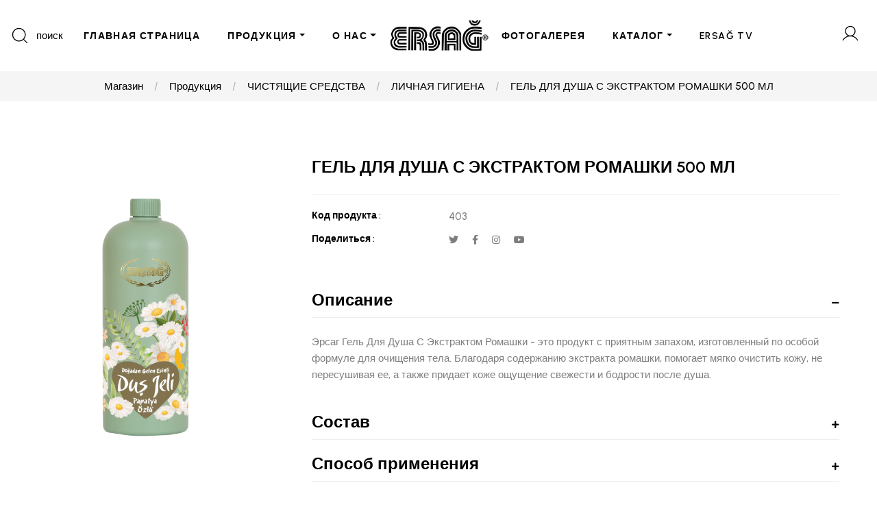

--- FILE ---
content_type: text/html
request_url: https://ersagglobal.ru/default.asp?mod=product&cat_id=96&product_id=1791
body_size: 60308
content:
<!-- Promotions-->


<!doctype html>
<html lang="en">
  <head>
    <meta name="viewport" content="width=device-width, initial-scale=1, shrink-to-fit=no">
    <meta http-equiv="Content-Type" content="text/html;charset=Windows-1254">
    <META http-equiv="Content-Language" content="&#1058;&#1091;&#1088;&#1077;&#1094;&#1082;&#1080;&#1081;" />
	
		<meta name="google-site-verification" content="TN_Cq0KrJUeERcz8vfwK-lLoY6zpxBeQBSJVIjQqGZE" />
	
	
    <meta name="keywords" content="&#1050;&#1086;&#1089;&#1084;&#1077;&#1090;&#1080;&#1095;&#1077;&#1089;&#1082;&#1080;&#1077; &#1080; &#1095;&#1080;&#1089;&#1090;&#1103;&#1097;&#1080;&#1077; &#1089;&#1088;&#1077;&#1076;&#1089;&#1090;&#1074;&#1072; &#1086;&#1090; &#1069;&#1088;&#1089;&#1072;&#1075; " /><meta name="description" content="&#1050;&#1086;&#1089;&#1084;&#1077;&#1090;&#1080;&#1095;&#1077;&#1089;&#1082;&#1080;&#1077; &#1080; &#1095;&#1080;&#1089;&#1090;&#1103;&#1097;&#1080;&#1077; &#1089;&#1088;&#1077;&#1076;&#1089;&#1090;&#1074;&#1072; &#1086;&#1090; &#1069;&#1088;&#1089;&#1072;&#1075; " />
    <title>&#1054;&#1092;&#1080;&#1094;&#1080;&#1072;&#1083;&#1100;&#1085;&#1099;&#1081; &#1074;&#1077;&#1073; &#1089;&#1072;&#1081;&#1090; &#1082;&#1086;&#1089;&#1084;&#1077;&#1090;&#1080;&#1095;&#1077;&#1089;&#1082;&#1080;&#1093; &#1080; &#1095;&#1080;&#1089;&#1090;&#1103;&#1097;&#1080;&#1093; &#1089;&#1088;&#1077;&#1076;&#1089;&#1090;&#1074; &#1086;&#1090; &#1069;&#1088;&#1089;&#1072;&#1075; </title>

    <!-- Favicons -->
    <link rel="apple-touch-icon-precomposed" sizes="144x144" href="//dosya.ersag.com.tr/yukleme/tema/ico/apple-touch-icon-144-precomposed.png">
    <link rel="apple-touch-icon-precomposed" sizes="114x114" href="//dosya.ersag.com.tr/yukleme/tema/ico/apple-touch-icon-114-precomposed.png">
    <link rel="apple-touch-icon-precomposed" sizes="72x72" href="//dosya.ersag.com.tr/yukleme/tema/ico/apple-touch-icon-72-precomposed.png">
    <link rel="apple-touch-icon-precomposed" href="//dosya.ersag.com.tr/yukleme/tema/ico/apple-touch-icon-57-precomposed.png">
    <link rel="shortcut icon" href="//dosya.ersag.com.tr/yukleme/tema/ico/favicon.png">


    <!-- Vendors CSS -->
    <link href="https://fonts.googleapis.com/css2?family=Urbanist:ital,wght@0,100;0,200;0,300;0,400;0,500;0,600;0,700;0,800;0,900;1,100;1,200;1,300;1,400;1,500;1,600;1,700;1,800;1,900&display=swap" rel="stylesheet">
    <link rel="stylesheet" href="//dosya.ersag.com.tr/yukleme/tema/default/glowing/vendors/fontawesome-pro-5/css/all.css">
    <link rel="stylesheet" href="//dosya.ersag.com.tr/yukleme/tema/default/glowing/vendors/bootstrap-select/css/bootstrap-select.min.css">
    <link rel="stylesheet" href="//dosya.ersag.com.tr/yukleme/tema/default/glowing/vendors/slick/slick.min.css">
    <link rel="stylesheet" href="//dosya.ersag.com.tr/yukleme/tema/default/glowing/vendors/magnific-popup/magnific-popup.min.css">
    <link rel="stylesheet" href="//dosya.ersag.com.tr/yukleme/tema/default/glowing/vendors/jquery-ui/jquery-ui.min.css">
    <link rel="stylesheet" href="//dosya.ersag.com.tr/yukleme/tema/default/glowing/vendors/animate.css">
    <link rel="stylesheet" href="//dosya.ersag.com.tr/yukleme/tema/default/glowing/vendors/mapbox-gl/mapbox-gl.min.css">
    <link rel="stylesheet" href="//dosya.ersag.com.tr/yukleme/tema/default/glowing/vendors/fonts/font-phosphor/css/phosphor.min.css">
    <link rel="stylesheet" href="//dosya.ersag.com.tr/yukleme/tema/default/glowing/vendors/fonts/tuesday-night/stylesheet.min.css">
    <link rel="stylesheet" href="//dosya.ersag.com.tr/yukleme/tema/default/glowing/vendors/fonts/butler/stylesheet.min.css">
    <link rel="stylesheet" href="//dosya.ersag.com.tr/yukleme/tema/default/glowing/vendors/footable/footable-0.1.css?v=1" type="text/css"/>
    <link rel="stylesheet" href="//dosya.ersag.com.tr/yukleme/tema/default/glowing/vendors/footable/footable.sortable-0.1.css" type="text/css"/>

    <link rel="stylesheet" href="//dosya.ersag.com.tr/yukleme/tema/default/glowing/vendors/fonts/a-antara-distance/stylesheet.min.css">
    <!-- Themes core CSS -->
    <link rel="stylesheet" href="//dosya.ersag.com.tr/yukleme/tema/default/glowing/css/themes.css" />
    <link rel="stylesheet" href="//dosya.ersag.com.tr/yukleme/tema/default/glowing/css/ersag.css?v=1" />
    <script src="//dosya.ersag.com.tr/yukleme/tema/default/glowing/vendors/jquery.min.js"></script>
    <script src="//dosya.ersag.com.tr/yukleme/tema/default/glowing/vendors/jquery-ui/jquery-ui.min.js"></script>

    <!-- Twitter -->
    <meta name="twitter:card" content="summary">
    <meta name="twitter:site" content="@">
    <meta name="twitter:creator" content="@">
    <meta name="twitter:title" content="&#1054;&#1092;&#1080;&#1094;&#1080;&#1072;&#1083;&#1100;&#1085;&#1099;&#1081; &#1074;&#1077;&#1073; &#1089;&#1072;&#1081;&#1090; &#1082;&#1086;&#1089;&#1084;&#1077;&#1090;&#1080;&#1095;&#1077;&#1089;&#1082;&#1080;&#1093; &#1080; &#1095;&#1080;&#1089;&#1090;&#1103;&#1097;&#1080;&#1093; &#1089;&#1088;&#1077;&#1076;&#1089;&#1090;&#1074; &#1086;&#1090; &#1069;&#1088;&#1089;&#1072;&#1075; ">
    <meta name="twitter:description" content="&#1050;&#1086;&#1089;&#1084;&#1077;&#1090;&#1080;&#1095;&#1077;&#1089;&#1082;&#1080;&#1077; &#1080; &#1095;&#1080;&#1089;&#1090;&#1103;&#1097;&#1080;&#1077; &#1089;&#1088;&#1077;&#1076;&#1089;&#1090;&#1074;&#1072; &#1086;&#1090; &#1069;&#1088;&#1089;&#1072;&#1075; ">
    <meta name="twitter:image" content="//dosya.ersag.com.tr/yukleme/tema/ico/favicon.png">
    <!-- Facebook -->
    <meta property="og:url" content="/default.asp">
    <meta property="og:title" content="&#1054;&#1092;&#1080;&#1094;&#1080;&#1072;&#1083;&#1100;&#1085;&#1099;&#1081; &#1074;&#1077;&#1073; &#1089;&#1072;&#1081;&#1090; &#1082;&#1086;&#1089;&#1084;&#1077;&#1090;&#1080;&#1095;&#1077;&#1089;&#1082;&#1080;&#1093; &#1080; &#1095;&#1080;&#1089;&#1090;&#1103;&#1097;&#1080;&#1093; &#1089;&#1088;&#1077;&#1076;&#1089;&#1090;&#1074; &#1086;&#1090; &#1069;&#1088;&#1089;&#1072;&#1075; ">
    <meta property="og:description" content="&#1050;&#1086;&#1089;&#1084;&#1077;&#1090;&#1080;&#1095;&#1077;&#1089;&#1082;&#1080;&#1077; &#1080; &#1095;&#1080;&#1089;&#1090;&#1103;&#1097;&#1080;&#1077; &#1089;&#1088;&#1077;&#1076;&#1089;&#1090;&#1074;&#1072; &#1086;&#1090; &#1069;&#1088;&#1089;&#1072;&#1075; ">
    <meta property="og:type" content="website">
    <meta property="og:image" content="//dosya.ersag.com.tr/yukleme/tema/ico/favicon.png">
    <meta property="og:image:type" content="image/png">
    <meta property="og:image:width" content="1200">
    <meta property="og:image:height" content="630">
    <!-- Google tag (gtag.js) -->
    <script async src="https://www.googletagmanager.com/gtag/js?id=G-0M55W17JBC"></script>
    <script>
        window.dataLayer = window.dataLayer || [];
        function gtag(){dataLayer.push(arguments);}
        gtag('js', new Date());

        gtag('config', 'G-0M55W17JBC');
    </script>
    <script type="text/javascript">
<!--
    paceOptions = {
        elements: true
    };
	var start_time=new Date();	
	var page_load_sec=0;
	document.onreadystatechange = function () {
	    if (document.readyState == "complete") {
	        page_load_sec = ((new Date() - start_time) / 1000);
	        if (document.getElementById('page_load_time')) {
	            document.getElementById('page_load_time').innerHTML = page_load_sec + '';
	        }
	    }
	}
    var strDomainName="ersagglobal.ru";
    var strVirtualPath="/";
    var strCurrfile="/default.asp";
    var strHomePage="https://ersagglobal.ru/default.asp";
    var strCurrPage="/default.asp?mod=product&cat_id=96&product_id=1791";
    var strRtn = "";
    function bookmark(url, title) {
        if (window.sidebar) { // firefox
            window.sidebar.addPanel(title, url, "");
        } else if (window.opera && window.print) { // opera
            var elem = document.createElement('a');
            elem.setAttribute('href', url);
            elem.setAttribute('title', title);
            elem.setAttribute('rel', 'sidebar');
            elem.click();
        } else if (window.chrome) {
            alert('Favorilere eklemek için ctrl+D tuş kombinasyonunu kullanın.');
        } else if (document.all) {// ie
            window.external.AddFavorite(url, title);
        }
    }
    function doHomePage(obj, url) {
        if (document.all) {
            obj.style.behavior = 'url(#default#homepage)'; obj.setHomePage(url);
        } else {
            alert('Maalesef tarayıcı programınızın bu yolla ana sayfa yapma desteği yok.');
        }
    }
	var suan = new Date("1 14 2026 15:5:32");
-->
    </script>

  </head>
  <body>
  
    
<header class="main-header navbar-light header-sticky header-sticky-smart">
    <div class="sticky-area bg-white">
        <div class="container container-xxl">
            <nav class="navbar navbar-expand-xl px-0 d-block">
                <div class="d-none d-xl-block">
                    <div class="d-flex align-items-center flex-nowrap">

                        <div class="w-50 d-flex align-items-center">
                            <a href="#search-popup" data-gtf-mfp="true"
                                data-mfp-options='{"type":"inline","focus": "#keyword","mainClass": "mfp-search-form mfp-move-from-top mfp-align-top"}'
                                class="nav-search d-flex align-items-center pr-3 mr-auto">
                                <svg class="icon icon-magnifying-glass-light fs-28">
                                    <use xlink:href="#icon-magnifying-glass-light"></use>
                                </svg>
                                <span class="d-none d-xl-inline-block ml-2">&#1087;&#1086;&#1080;&#1089;&#1082;</span>
                            </a>
                            <ul class="navbar-nav hover-menu main-menu px-0 mx-xl-n5">
                                <ul class="navbar-nav hover-menu main-menu px-0 mx-xl-n5"><li aria-haspopup="true" aria-expanded="false" class="nav-item py-2 py-xl-7 sticky-py-xl-6 px-0 px-xl-4"><a class="nav-link p-0" href="?mod=home" target="_self">&#1043;&#1051;&#1040;&#1042;&#1053;&#1040;&#1071; &#1057;&#1058;&#1056;&#1040;&#1053;&#1048;&#1062;&#1040;</a></li><li aria-haspopup="true" aria-expanded="false" class="nav-item dropdown-item-shop dropdown py-2 py-xl-7 sticky-py-xl-6 px-0 px-xl-4"><a class="nav-link dropdown-toggle p-0" href="#" data-toggle="dropdown">&#1055;&#1056;&#1054;&#1044;&#1059;&#1050;&#1062;&#1048;&#1071;<span class="caret"></span></a><div class="dropdown-menu dropdown-menu-xl px-0 pb-10 pt-5 dropdown-menu-listing overflow-hidden x-animated x-fadeInUp"><div class="container container-xxl px-xxl-9 d-block"><div class="row"><div class="col"><a class="dropdown-link" href="?mod=cat&cat_id=88">
	<h4 class="dropdown-header text-secondary fs-18 mb-1 lh-1">
		&#1063;&#1048;&#1057;&#1058;&#1071;&#1065;&#1048;&#1045; &#1057;&#1056;&#1045;&#1044;&#1057;&#1058;&#1042;&#1040;
	</h4>
</a>
<!-- Liste -->
<div class="dropdown-item">
	<a class="dropdown-link" href="?mod=cat&cat_id=97"> &#1044;&#1051;&#1071; &#1057;&#1058;&#1048;&#1056;&#1050;&#1048; &#1041;&#1045;&#1051;&#1068;&#1071;
	</a>
</div>
<div class="dropdown-item">
	<a class="dropdown-link" href="?mod=cat&cat_id=94">&#1044;&#1051;&#1071; &#1063;&#1048;&#1057;&#1058;&#1054;&#1058;&#1067; &#1050;&#1059;&#1061;&#1053;&#1048;
	</a>
</div>
<div class="dropdown-item">
	<a class="dropdown-link" href="?mod=cat&cat_id=95">
	  &#1054;&#1063;&#1048;&#1057;&#1058;&#1048;&#1058;&#1045;&#1051;&#1048; &#1055;&#1054;&#1042;&#1045;&#1056;&#1061;&#1053;&#1054;&#1057;&#1058;&#1048;
	</a>
</div>
<div class="dropdown-item">
	<a class="dropdown-link" href="?mod=cat&cat_id=96">
	  &#1051;&#1048;&#1063;&#1053;&#1040;&#1071; &#1043;&#1048;&#1043;&#1048;&#1045;&#1053;&#1040;
	</a>
</div>
<div class="dropdown-item">
	<a class="dropdown-link" href="?mod=cat&cat_id=105">
	  &#1054;&#1057;&#1042;&#1045;&#1046;&#1048;&#1058;&#1045;&#1051;&#1048; &#1042;&#1054;&#1047;&#1044;&#1059;&#1061;&#1040;
	</a>
</div></div><div class="col"><a class="dropdown-link" href="?mod=cat&cat_id=93">
	<h4 class="dropdown-header text-secondary fs-18 mb-1 lh-1">
		&#1050;&#1054;&#1057;&#1052;&#1045;&#1058;&#1048;&#1050;&#1040;
	</h4>
</a>
<!-- Liste -->
<div class="dropdown-item">
	<a class="dropdown-link" href="?mod=cat&cat_id=116"> &#1044;&#1045;&#1050;&#1054;&#1056;&#1040;&#1058;&#1048;&#1042;&#1053;&#1040;&#1071; &#1050;&#1054;&#1057;&#1052;&#1045;&#1058;&#1048;&#1050;&#1040;</a>
</div>
<div class="dropdown-item">
	<a class="dropdown-link" href="?mod=cat&cat_id=104">
	 &#1043;&#1045;&#1051;&#1048; &#1044;&#1051;&#1071; &#1042;&#1054;&#1051;&#1054;&#1057;
	</a>
</div>
<div class="dropdown-item">
	<a class="dropdown-link" href="?mod=cat&cat_id=98">
        &#1044;&#1059;&#1061;&#1048; &#1048; &#1044;&#1045;&#1047;&#1054;&#1044;&#1054;&#1056;&#1040;&#1053;&#1058;&#1067; 
        </a>
</div>
<div class="dropdown-item">
	<a class="dropdown-link" href="?mod=cat&cat_id=101">
	  &#1051;&#1054;&#1057;&#1068;&#1054;&#1053;&#1067;
	</a>
</div>
<div class="dropdown-item">
	<a class="dropdown-link" href="?mod=cat&cat_id=102">&#1057;&#1056;&#1045;&#1044;&#1057;&#1058;&#1042;&#1040; &#1044;&#1051;&#1071; &#1059;&#1061;&#1054;&#1044;&#1040;
	</a>
</div></div><div class="col"><a class="dropdown-link" href="?mod=cat&cat_id=107">
	<h4 class="dropdown-header text-secondary fs-18 mb-1 lh-1">&#1055;&#1048;&#1065;&#1045;&#1042;&#1067;&#1045; &#1044;&#1054;&#1041;&#1040;&#1042;&#1050;&#1048;
	</h4>
</a>
<!-- Liste -->
<div class="dropdown-item">
	<a class="dropdown-link" href="?mod=cat&cat_id=108">
	  &#1043;&#1056;&#1059;&#1055;&#1055;&#1040; &#1042;&#1048;&#1058;&#1040;&#1052;&#1048;&#1053;&#1054;&#1042;
	</a>
</div>
<div class="dropdown-item">
	<a class="dropdown-link" href="?mod=cat&cat_id=109">
	 &#1043;&#1056;&#1059;&#1055;&#1055;&#1040; &#1053;&#1040;&#1055;&#1048;&#1058;&#1050;&#1054;&#1042;
	</a>
</div>
<div class="dropdown-item">
	<a class="dropdown-link" href="?mod=cat&cat_id=110">
	  &#1055;&#1056;&#1054;&#1044;&#1059;&#1050;&#1058;&#1067; &#1055;&#1063;&#1045;&#1051;&#1054;&#1042;&#1054;&#1044;&#1057;&#1058;&#1042;&#1040; 
	</a>
</div>
<div class="dropdown-item">
	<a class="dropdown-link" href="?mod=cat&cat_id=112">&#1056;&#1040;&#1057;&#1058;&#1048;&#1058;&#1045;&#1051;&#1068;&#1053;&#1067;&#1045; &#1048; &#1069;&#1060;&#1048;&#1056;&#1053;&#1067;&#1045; &#1052;&#1040;&#1057;&#1051;&#1040;
	</a>
</div>
<div class="dropdown-item">
	<a class="dropdown-link" href="?mod=cat&cat_id=113">
	  &#1041;&#1048;&#1054;&#1051;&#1054;&#1043;&#1048;&#1063;&#1045;&#1057;&#1050;&#1048; &#1040;&#1050;&#1058;&#1048;&#1042;&#1053;&#1067;&#1045; &#1044;&#1054;&#1041;&#1040;&#1042;&#1050;&#1048; 
	</a>
</div>
<div class="dropdown-item">
	<a class="dropdown-link" href="?mod=cat&cat_id=118">
	 &#1043;&#1056;&#1059;&#1055;&#1055;&#1040; &#1052;&#1048;&#1053;&#1045;&#1056;&#1040;&#1051;&#1054;&#1042;</a>
</div></div><div class="col"><a class="dropdown-link" href="?mod=cat&cat_id=117">
	<h4 class="dropdown-header text-secondary fs-18 mb-1 lh-1">
		&#1058;&#1045;&#1050;&#1057;&#1058;&#1048;&#1051;&#1068;&#1053;&#1040;&#1071; &#1043;&#1056;&#1059;&#1055;&#1055;&#1040;	</h4>
</a>
<!-- Liste -->
<div class="dropdown-item">
	<a class="dropdown-link" href="?mod=cat&cat_id=118">
	  &#1044;&#1045;&#1058;&#1057;&#1050;&#1054;&#1045; &#1054;&#1044;&#1045;&#1071;&#1051;&#1054; 
	</a>
</div>
<div class="dropdown-item">
	<a class="dropdown-link" href="?mod=cat&cat_id=119">
	 &#1050;&#1054;&#1052;&#1055;&#1051;&#1045;&#1050;&#1058; &#1055;&#1054;&#1057;&#1058;&#1045;&#1051;&#1068;&#1053;&#1054;&#1043;&#1054; &#1041;&#1045;&#1051;&#1068;&#1071;
	</a>
</div>

<div class="dropdown-item">
	<a class="dropdown-link" href="?mod=cat&cat_id=120">
	  &#1053;&#1040;&#1041;&#1054;&#1056; &#1061;&#1040;&#1051;&#1040;&#1058;&#1054;&#1042; 
	</a>
</div>
</div><div class="col"><a class="dropdown-link" href="?mod=cat&cat_id=124">
	<h4 class="dropdown-header text-secondary fs-18 mb-1 lh-1">
		&#1041;&#1048;&#1054;&#1056;&#1045;&#1047;&#1054;&#1053;&#1040;&#1053;&#1057;&#1053;&#1040;&#1071; &#1043;&#1056;&#1059;&#1055;&#1055;&#1040; &#1054;&#1058;&#1045;&#1051;&#1045;&#1049;</div><div class="col"><a class="dropdown-link" href="?mod=cat&cat_id=121">
	<h4 class="dropdown-header text-secondary fs-18 mb-1 lh-1">
		&#1042;&#1099;&#1075;&#1086;&#1076;&#1085;&#1099;&#1077; &#1053;&#1072;&#1073;&#1086;&#1088;&#1099;	</h4>
</a></div></div></div></div></li><li aria-haspopup="true" aria-expanded="false" class="nav-item dropdown-item-pages dropdown py-2 py-xl-7 sticky-py-xl-6 px-0 px-xl-4"><a class="nav-link dropdown-toggle p-0" href="#" data-toggle="dropdown">&#1054; &#1053;&#1040;&#1057;<span class="caret"></span></a><ul class="dropdown-menu   pt-3 pb-0 pb-xl-3 x-animated x-fadeInUp"><li class="dropdown-item"><a class="dropdown-link" href="?mod=lpages&list_id=7"  target="_self">&#1054; &#1053;&#1040;&#1057;</a></li><li class="dropdown-item"><a class="dropdown-link" href="https://www.google.com/maps/d/viewer?mid=1s_uiOF3F5ubGmRvRpilTKCCuhvs&hl=tr&ll=37.405705449018626%2C32.7674665798611&z=4"  target="_blank">&#1053;&#1040;&#1064; &#1043;&#1051;&#1040;&#1042;&#1053;&#1067;&#1049; &#1054;&#1060;&#1048;&#1057; &#1048; &#1054;&#1060;&#1048;&#1057;&#1067;</a></li></ul></li></ul>
                            </ul>
                        </div>
                        <div class="mx-auto flex-shrink-0 position-static">
                            <div class="d-flex mt-3 mt-xl-0 align-items-center w-100 justify-content-center">
                                <a class="navbar-brand mx-6 mx-xxl-10 d-none d-xl-inline-block"
                                    href="https://ersagglobal.ru/default.asp">
                                    
                                    <img src="//dosya.ersag.com.tr/yukleme/tema/images/logo_default_black.png?v=1" alt=""
                                        class="normal-logo px-3">
                                    <img src="//dosya.ersag.com.tr/yukleme/tema/images/logo_default_black.png?v=1" alt=""
                                        class="sticky-logo px-3">
                                    
                                </a>
                            </div>
                        </div>
                        <div class="w-50 d-flex align-items-center justify-content-between">
                            <ul class="navbar-nav hover-menu main-menu px-0 mx-xl-n5">
                                <ul class="navbar-nav hover-menu main-menu px-0 mx-xl-n5"><li aria-haspopup="true" aria-expanded="false" class="nav-item py-2 py-xl-7 sticky-py-xl-6 px-0 px-xl-4"><a class="nav-link p-0" href="?mod=gpages" target="_self">&#1060;&#1054;&#1058;&#1054;&#1043;&#1040;&#1051;&#1045;&#1056;&#1045;&#1071;</a></li><li aria-haspopup="true" aria-expanded="false" class="nav-item dropdown-item-pages dropdown py-2 py-xl-7 sticky-py-xl-6 px-0 px-xl-4"><a class="nav-link dropdown-toggle p-0" href="#" data-toggle="dropdown">&#1050;&#1040;&#1058;&#1040;&#1051;&#1054;&#1043;<span class="caret"></span></a><ul class="dropdown-menu   pt-3 pb-0 pb-xl-3 x-animated x-fadeInUp"><li class="dropdown-item"><a class="dropdown-link" href="https://dosya.ersag.com.tr/upload/Media/tr_aralık_2025_ürün_katalog/mobile/index.html"  target="_blank">&#1058;&#1059;&#1056;&#1062;&#1048;&#1071; </a></li><li class="dropdown-item"><a class="dropdown-link" href="https://dosya.ersag.com.tr/upload/media/kazakr_aralık_2025_ürün_katalog/mobile/"  target="_blank">&#1050;&#1040;&#1047;&#1040;&#1061;&#1057;&#1058;&#1040;&#1053;</a></li><li class="dropdown-item"><a class="dropdown-link" href="https://dosya.ersag.com.tr/upload/media/ozbek_kasım_2025_ürün_katalog/mobile/?v=2"  target="_blank">&#1059;&#1047;&#1041;&#1045;&#1050;&#1048;&#1057;&#1058;&#1040;&#1053;</a></li><li class="dropdown-item"><a class="dropdown-link" href="https://dosya.ersag.com.tr/upload/media/katalog_almanya_aralık_2025/mobile/"  target="_blank"> &#1043;&#1045;&#1056;&#1052;&#1040;&#1053;&#1048;&#1071;</a></li><li class="dropdown-item"><a class="dropdown-link" href="https://dosya.ersag.com.tr/upload/media/katalog_2023_ar/mobile/?v=1"  target="_blank">&#1040;&#1056;&#1040;&#1041;&#1057;&#1050;&#1048;&#1049; &#1071;&#1047;&#1067;&#1050;</a></li><li class="dropdown-item"><a class="dropdown-link" href="https://dosya.ersag.com.tr/upload/media/kıbrıs_kasım_2025_ürün/mobile/"  target="_blank"> &#1050;&#1048;&#1055;&#1056;</a></li><li class="dropdown-item"><a class="dropdown-link" href="https://dosya.ersag.com.tr/upload/media/kıbrıs_kasım_2025_gıda/mobile/"  target="_blank">&#1050;&#1048;&#1055;&#1056; &#1050;&#1040;&#1058;&#1040;&#1051;&#1054;&#1043; &#1041;&#1040;&#1044;&#1054;&#1042;</a></li><li class="dropdown-item"><a class="dropdown-link" href="https://dosya.ersag.com.tr/upload/media/katalog_kirgizistan_subat_2025/mobile/"  target="_blank">&#1050;&#1067;&#1056;&#1043;&#1067;&#1047;&#1057;&#1058;&#1040;&#1053;</a></li><li class="dropdown-item"><a class="dropdown-link" href="https://dosya.ersag.com.tr/upload/media/azeri_katalog_2025_ağustos/mobile/"  target="_blank">&#1040;&#1047;&#1045;&#1056;&#1041;&#1040;&#1049;&#1044;&#1046;&#1040;&#1053;</a></li><li class="dropdown-item"><a class="dropdown-link" href="https://dosya.ersag.com.tr/upload/media/ukr_2025_agustos_katalog/mobile/"  target="_blank">&#1059;&#1050;&#1056;&#1040;&#1048;&#1053;&#1040;</a></li><li class="dropdown-item"><a class="dropdown-link" href="https://dosya.ersag.com.tr/upload/media/rusya_aralık_2025_ürün_katalog/mobile/"  target="_blank"> &#1056;&#1054;&#1057;&#1057;&#1048;&#1071;</a></li><li class="dropdown-item"><a class="dropdown-link" href="https://dosya.ersag.com.tr/upload/media/katalog_2023_by/mobile/"  target="_blank"> &#1041;&#1045;&#1051;&#1040;&#1056;&#1059;&#1057;&#1068;</a></li><li class="dropdown-item"><a class="dropdown-link" href="https://dosya.ersag.com.tr/upload/media/katalog_2022_it_1/mobile/"  target="_blank"> &#1048;&#1058;&#1040;&#1051;&#1048;&#1071;</a></li><li class="dropdown-item"><a class="dropdown-link" href="https://dosya.ersag.com.tr/upload/media/mogolistan_nisan_2025/mobile/?v=2"  target="_blank"> &#1052;&#1054;&#1053;&#1043;&#1054;&#1051;&#1048;&#1071;</a></li></ul></li><li aria-haspopup="true" aria-expanded="false" class="nav-item py-2 py-xl-7 sticky-py-xl-6 px-0 px-xl-4"><a class="nav-link p-0" href="?mod=vpages" target="_self">ERSAĞ TV</a></li></ul>
                            </ul>
                            <ul class="navbar-nav flex-row justify-content-xl-end d-flex flex-wrap text-body py-0 navbar-right">
                                <li class="nav-item">
                                    <a class="nav-link position-relative px-4 menu-cart py-0 d-inline-flex align-items-center mr-n2" href="#" data-canvas="true"
                                        data-canvas-options='{"container":".cart-canvas"}'>
                                        <svg class="icon icon-user-light">
                                            <use xlink:href="#icon-user-light"></use>
                                        </svg>
                                    </a>
                                </li>
                            </ul>
                        </div>
                    </div>
                </div>
                <!--Logo-->
                <div class="d-flex align-items-center d-xl-none">
                    <button class="navbar-toggler border-0 px-0 canvas-toggle" type="button"
                        data-canvas="true"
                        data-canvas-options='{"width":"250px","container":".sidenav"}'>
                        <span class="fs-24 toggle-icon"></span>
                    </button>
                    <div class="mx-auto">
                        <a class="navbar-brand d-inline-block mr-0 py-5"
                            href="https://ersagglobal.ru/default.asp">
                            
                            <img src="//dosya.ersag.com.tr/yukleme/tema/images/logo_default_black.png?v=1" alt=""
                                class="normal-logo">
                            <img src="//dosya.ersag.com.tr/yukleme/tema/images/logo_default_black.png?v=1" alt=""
                                class="sticky-logo">
                            
                        </a>
                    </div>
                    <a href="#search-popup" data-gtf-mfp="true"
                        data-mfp-options='{"type":"inline","focus": "#keyword","mainClass": "mfp-search-form mfp-move-from-top mfp-align-top"}'
                        class="nav-search d-flex align-items-center">
                        <svg class="icon icon-magnifying-glass-light fs-28">
                            <use xlink:href="#icon-magnifying-glass-light"></use>
                        </svg>
                        <span class="d-none d-xl-inline-block ml-2 font-weight-500">&#1087;&#1086;&#1080;&#1089;&#1082;</span></a>
                    <a href="#"
                        class="nav-search d-flex align-items-center ml-3" data-canvas="true"
                        data-canvas-options='{"container":".cart-canvas"}'>
                        <svg class="icon icon-user-light fs-28">
                            <use xlink:href="#icon-user-light"></use>
                        </svg>
                    </a>
                </div>
            </nav>
        </div>
    </div>
</header>
                        <!--Settings Modal-->
<div class="canvas-sidebar cart-canvas">
    <div class="canvas-overlay">
    </div>
    <div class="card border-0 pt-4 pb-7 h-100">
        <div class="px-6 text-right">
            <span class="canvas-close d-inline-block fs-24 mb-1 ml-auto lh-1 text-primary"><i
                class="fal fa-times"></i></span>
        </div>
        <div class="card-header bg-transparent p-0 mx-6">
            <h3 class="fs-24 mb-5">
                 
            </h3>
            <!--Phone-->
            <p class="fs-15 font-weight-500 text-body mb-5">
                <span class="d-inline-block mr-2 fs-15 text-secondary"><i
                    class="far fa-phone"></i></span>
                <a href="tel:+79690612020" class="fs-14 lh-1"> +7 969 061 20 20</a>
            </p>
        </div>
        <div class="card-body px-6 pt-7 overflow-y-auto">
            <!--Countries-->
            <div class="mb-4 d-flex">
                <div class="dropdown show lh-1 rounded ml-lg-0 ml-0 w-100" style="background-color: #f5f5f5" aria-labelledby="dropdown-english">
                    <a href="#"
                        class="dropdown-toggle custom-dropdown-toggle text-decoration-none text-secondary p-3 mw-210 position-relative d-block w-100"
                        id="dropdown-english" data-toggle="dropdown"
                        aria-haspopup="true" aria-expanded="false">
                        RUSSIA
                    </a>
                    <div class="dropdown-menu custom-dropdown-item" style="max-height: 200px; overflow-y: auto;" aria-labelledby="dropdown-english">
                        <a class="dropdown-item" href="https://www.ersag.com.az">AZERBAIJAN</a><a class="dropdown-item" href="https://www.ersagglobal.com.by">BELARUS</a><a class="dropdown-item" href="https://www.ersagglobal.de">GERMANY</a><a class="dropdown-item" href="https://www.ersagglobal.com.kz">KAZAKHSTAN</a><a class="dropdown-item" href="https://aktau.ersagglobal.com.kz">KAZAKHSTAN AKTAU</a><a class="dropdown-item" href="https://nursultan.ersagglobal.com.kz">KAZAKHSTAN ASTANA</a><a class="dropdown-item" href="https://www.ersagkibris.com.tr">KIBRIS</a><a class="dropdown-item" href="https://www.ersagglobal.kg">KYRGYZSTAN</a><a class="dropdown-item" href="https://www.ersagglobal.mn">MONGOLIA</a><a class="dropdown-item" href="https://www.ersagglobal.tj">TAJIKISTAN</a><a class="dropdown-item" href="https://www.ersag.com.tr">TÜRKİYE</a><a class="dropdown-item" href="https://www.ersagglobal.com.ua">UKRAINE</a><a class="dropdown-item" href="https://www.ersagglobal.uz">UZBEKISTAN</a>
                    </div>
                </div>
            </div>
            <!--Language-->
            <div class="mb-4 d-flex">
                <div class="dropdown show lh-1 rounded ml-lg-0 ml-0 w-100" style="background-color: #f5f5f5" aria-labelledby="dropdown-usd">
                    <a href="#"
                        class="dropdown-toggle custom-dropdown-toggle text-decoration-none text-secondary p-3 mw-210 position-relative d-block w-100"
                        id="dropdown-english" data-toggle="dropdown"
                        aria-haspopup="true" aria-expanded="false">
                        &#1056;&#1091;&#1089;&#1089;&#1082;&#1080;&#1081;
                    </a>
                    <div class="dropdown-menu custom-dropdown-item" style="max-height: 200px; overflow-y: auto;" aria-labelledby="dropdown-usd">
                        <a class="dropdown-item" href="?language_id=8">&#1056;&#1091;&#1089;&#1089;&#1082;&#1080;&#1081;</a><a class="dropdown-item" href="?language_id=4">Türkçe</a>
                    </div>
                </div>
            </div>
        </div>
        <div class="card-footer mt-auto border-0 bg-transparent px-6 pb-0 pt-5">
            <!--Sign up / Login-->
            
                <a href="account.asp??mod=myaccount&sub=edit&action=register&p=1&red=" class="btn btn-secondary btn-block mb-3 bg-hover-primary border-hover-primary">&#1057;&#1090;&#1072;&#1090;&#1100; &#1091;&#1095;&#1072;&#1089;&#1090;&#1085;&#1080;&#1082;&#1086;&#1084;</a>
                <a href="account.asp?mod=myaccount" class="btn btn-outline-secondary btn-block">&#1042;&#1093;&#1086;&#1076; &#1091;&#1095;&#1072;&#1089;&#1090;&#1085;&#1080;&#1082;&#1072;</a>
            
        </div>
    </div>
</div>

    <main id="content">
     
<section class="py-2 bg-gray-2">
    <div class="container">
        <nav aria-label="breadcrumb">
            <ol class="breadcrumb py-0 d-flex justify-content-center">
                <li class="breadcrumb-item"><a href="https://ersagglobal.ru/default.asp?mod=home">&#1052;&#1072;&#1075;&#1072;&#1079;&#1080;&#1085; </a></li><li class="breadcrumb-item"><a href="https://ersagglobal.ru/default.asp?mod=cat">&#1055;&#1088;&#1086;&#1076;&#1091;&#1082;&#1094;&#1080;&#1103;</a></li><li class="breadcrumb-item"><a href="https://ersagglobal.ru/default.asp?mod=cat&amp;cat_id=88">&#1063;&#1048;&#1057;&#1058;&#1071;&#1065;&#1048;&#1045; &#1057;&#1056;&#1045;&#1044;&#1057;&#1058;&#1042;&#1040;</a></li><li class="breadcrumb-item"><a href="https://ersagglobal.ru/default.asp?mod=cat&amp;cat_id=96">&#1051;&#1048;&#1063;&#1053;&#1040;&#1071; &#1043;&#1048;&#1043;&#1048;&#1045;&#1053;&#1040;</a></li><li class="breadcrumb-item"><a href="https://ersagglobal.ru/default.asp?mod=product&amp;cat_id=96&product_id=1791">&#1043;&#1045;&#1051;&#1068; &#1044;&#1051;&#1071; &#1044;&#1059;&#1064;&#1040; &#1057; &#1069;&#1050;&#1057;&#1058;&#1056;&#1040;&#1050;&#1058;&#1054;&#1052; &#1056;&#1054;&#1052;&#1040;&#1064;&#1050;&#1048; 500 &#1052;&#1051;</a></li>
            </ol>
        </nav>
    </div>
</section>

<script language="javascript">document.title = ' » &#1055;&#1088;&#1086;&#1076;&#1091;&#1082;&#1094;&#1080;&#1103; » &#1063;&#1048;&#1057;&#1058;&#1071;&#1065;&#1048;&#1045; &#1057;&#1056;&#1045;&#1044;&#1057;&#1058;&#1042;&#1040; » &#1051;&#1048;&#1063;&#1053;&#1040;&#1071; &#1043;&#1048;&#1043;&#1048;&#1045;&#1053;&#1040; » &#1043;&#1045;&#1051;&#1068; &#1044;&#1051;&#1071; &#1044;&#1059;&#1064;&#1040; &#1057; &#1069;&#1050;&#1057;&#1058;&#1056;&#1040;&#1050;&#1058;&#1054;&#1052; &#1056;&#1054;&#1052;&#1040;&#1064;&#1050;&#1048; 500 &#1052;&#1051;';</script>
<!-- Home Page Slider-->

     <section class="pt-11 pb-9 pb-lg-10 product-details-layout-1">
        <div class="container">
          <div class="row">
            
            <div class="col-md-4 pr-xl-9 mb-8 mb-md-0">

                <img src="//dosya.ersag.com.tr/yukleme/Resimler/Urunler/Buyuk/403_yeni.png" class="w-100 img-responsive" alt="&#1073;&#1086;&#1083;&#1100;&#1096;&#1086;&#1077; &#1092;&#1086;&#1090;&#1086;">
            </div>
            <div class="col-md-8">

              
              <h2 class="fs-24 mb-2">&#1043;&#1045;&#1051;&#1068; &#1044;&#1051;&#1071; &#1044;&#1059;&#1064;&#1040; &#1057; &#1069;&#1050;&#1057;&#1058;&#1056;&#1040;&#1050;&#1058;&#1054;&#1052; &#1056;&#1054;&#1052;&#1040;&#1064;&#1050;&#1048; 500 &#1052;&#1051;</h2>
                <ul class="list-unstyled border-top pt-4 mt-5 mb-lg-9 mb-7">
                <li class="row mb-2">
                  <span class="d-block col-4 col-lg-3 text-secondary font-weight-600 fs-14">&#1050;&#1086;&#1076; &#1087;&#1088;&#1086;&#1076;&#1091;&#1082;&#1090;&#1072; : </span>
                  <span class="d-block col-8 col-lg-9">403</span>
                </li>
                
               <li class="row mb-2">
                  <span class="d-block col-4 col-lg-3 text-secondary font-weight-600 fs-14"> &#1055;&#1086;&#1076;&#1077;&#1083;&#1080;&#1090;&#1100;&#1089;&#1103; : </span>
                  <ul class="list-inline d-flex align-items-center mb-0 col-8 col-lg-9">
                    <li class="list-inline-item mr-4">
                      <a href="#" class="fs-14 lh-1 text-body hover-secondary">
                        <i class="fab fa-twitter"></i>
                      </a>
                    </li>
                    <li class="list-inline-item mr-4">
                      <a href="#" class="fs-14 lh-1 text-body hover-secondary">
                        <i class="fab fa-facebook-f"></i>
                      </a>
                    </li>
                    <li class="list-inline-item mr-4">
                      <a href="#" class="fs-14 lh-1 text-body hover-secondary">
                        <i class="fab fa-instagram"></i>
                      </a>
                    </li>
                    <li class="list-inline-item">
                      <a href="#" class="fs-14 lh-1 text-body hover-secondary">
                        <i class="fab fa-youtube"></i>
                      </a>
                    </li>
                </ul>
                </li>
            </ul>
            <div id="accordion-style" class="accordion">
                <div class="card border-0 mb-4">
                  <div class="card-header border-0 p-0 bg-transparent bg-transparent" id="headingproduct_description">
                    <h5 class="mb-0 fs-24 w-100">
                      <a href="#" class="d-flex align-items-center border-bottom pb-2 text-decoration-none" data-toggle="collapse" data-target="#product_description" aria-expanded="true" aria-controls="product_description">
                        <span>&#1054;&#1087;&#1080;&#1089;&#1072;&#1085;&#1080;&#1077;</span>
                        <span class="icon d-inline-block ml-auto"></span>
                      </a>
                    </h5>
                  </div>
                  <div id="product_description" class="collapse show" aria-labelledby="headingproduct_description" data-parent="#accordion-style">
                    <div class="card-body pt-5 pb-1 px-0">
                       <p>&#1069;&#1088;&#1089;&#1072;&#1075; &#1043;&#1077;&#1083;&#1100; &#1044;&#1083;&#1103; &#1044;&#1091;&#1096;&#1072; &#1057; &#1069;&#1082;&#1089;&#1090;&#1088;&#1072;&#1082;&#1090;&#1086;&#1084; &#1056;&#1086;&#1084;&#1072;&#1096;&#1082;&#1080; - &#1101;&#1090;&#1086; &#1087;&#1088;&#1086;&#1076;&#1091;&#1082;&#1090; &#1089; &#1087;&#1088;&#1080;&#1103;&#1090;&#1085;&#1099;&#1084; &#1079;&#1072;&#1087;&#1072;&#1093;&#1086;&#1084;, &#1080;&#1079;&#1075;&#1086;&#1090;&#1086;&#1074;&#1083;&#1077;&#1085;&#1085;&#1099;&#1081; &#1087;&#1086; &#1086;&#1089;&#1086;&#1073;&#1086;&#1081; &#1092;&#1086;&#1088;&#1084;&#1091;&#1083;&#1077; &#1076;&#1083;&#1103; &#1086;&#1095;&#1080;&#1097;&#1077;&#1085;&#1080;&#1103; &#1090;&#1077;&#1083;&#1072;. &#1041;&#1083;&#1072;&#1075;&#1086;&#1076;&#1072;&#1088;&#1103; &#1089;&#1086;&#1076;&#1077;&#1088;&#1078;&#1072;&#1085;&#1080;&#1102; &#1101;&#1082;&#1089;&#1090;&#1088;&#1072;&#1082;&#1090;&#1072; &#1088;&#1086;&#1084;&#1072;&#1096;&#1082;&#1080;, &#1087;&#1086;&#1084;&#1086;&#1075;&#1072;&#1077;&#1090; &#1084;&#1103;&#1075;&#1082;&#1086; &#1086;&#1095;&#1080;&#1089;&#1090;&#1080;&#1090;&#1100; &#1082;&#1086;&#1078;&#1091;, &#1085;&#1077; &#1087;&#1077;&#1088;&#1077;&#1089;&#1091;&#1096;&#1080;&#1074;&#1072;&#1103; &#1077;&#1077;, &#1072; &#1090;&#1072;&#1082;&#1078;&#1077; &#1087;&#1088;&#1080;&#1076;&#1072;&#1077;&#1090; &#1082;&#1086;&#1078;&#1077; &#1086;&#1097;&#1091;&#1097;&#1077;&#1085;&#1080;&#1077; &#1089;&#1074;&#1077;&#1078;&#1077;&#1089;&#1090;&#1080; &#1080; &#1073;&#1086;&#1076;&#1088;&#1086;&#1089;&#1090;&#1080; &#1087;&#1086;&#1089;&#1083;&#1077; &#1076;&#1091;&#1096;&#1072;.</p>

                    </div>
                  </div>
                </div>
                
                <div class="card border-0 mb-4">
                  <div class="card-header border-0 p-0 bg-transparent bg-transparent" id="headingproduct_description1">
                    <h5 class="mb-0 fs-24 w-100">
                      <a href="#"
                                   class="d-flex align-items-center border-bottom pb-2 text-decoration-none collapsed"
                                   data-toggle="collapse"
                                   data-target="#product_description1"
                                   aria-expanded="true" aria-controls="product_description1">
                        <span>&#1057;&#1086;&#1089;&#1090;&#1072;&#1074;</span>
                        <span class="icon d-inline-block ml-auto"></span>
                      </a>
                    </h5>
                  </div>
                  <div id="product_description1" class="collapse" aria-labelledby="headingproduct_description1"
                             data-parent="#accordion-style">
                    <div class="card-body pt-5 pb-1 px-0">
                      <p>Aqua, Dısodıum Lauryl Sulfosuccınate, Chamomılla Recutıta Extract, Glycerın, Sodıum Chlorıde, Phenethyl Alcohol &amp; Caprylyl Glycol, Sapındus Mukorossı Fruıt Extract, Parfum, (Linalool, Hexyl Cinnamal)</p>

                    </div>
                  </div>
                </div>
                
                <div class="card border-0 mb-4">
                  <div class="card-header border-0 p-0 bg-transparent bg-transparent" id="headingproduct_description2">
                    <h5 class="mb-0 fs-24 w-100">
                      <a href="#"
                                   class="d-flex align-items-center border-bottom pb-2 text-decoration-none collapsed"
                                   data-toggle="collapse"
                                   data-target="#product_description2"
                                   aria-expanded="true" aria-controls="product_description2">
                        <span>&#1057;&#1087;&#1086;&#1089;&#1086;&#1073; &#1087;&#1088;&#1080;&#1084;&#1077;&#1085;&#1077;&#1085;&#1080;&#1103;</span>
                        <span class="icon d-inline-block ml-auto"></span>
                      </a>
                    </h5>
                  </div>
                  <div id="product_description2" class="collapse" aria-labelledby="headingproduct_description2"
                             data-parent="#accordion-style">
                    <div class="card-body pt-5 pb-1 px-0">
                      <p>&#1053;&#1072;&#1085;&#1077;&#1089;&#1080;&#1090;&#1077; &#1085;&#1077;&#1073;&#1086;&#1083;&#1100;&#1096;&#1086;&#1077; &#1082;&#1086;&#1083;&#1080;&#1095;&#1077;&#1089;&#1090;&#1074;&#1086; &#1089;&#1088;&#1077;&#1076;&#1089;&#1090;&#1074;&#1072; &#1085;&#1072; &#1084;&#1086;&#1095;&#1072;&#1083;&#1082;&#1091; &#1080;&#1083;&#1080; &#1075;&#1091;&#1073;&#1082;&#1091; &#1076;&#1083;&#1103; &#1084;&#1099;&#1090;&#1100;&#1103;, &#1072; &#1079;&#1072;&#1090;&#1077;&#1084; &#1074;&#1089;&#1087;&#1077;&#1085;&#1100;&#1090;&#1077; &#1076;&#1086; &#1087;&#1086;&#1083;&#1085;&#1086;&#1075;&#1086; &#1086;&#1095;&#1080;&#1097;&#1077;&#1085;&#1080;&#1103;.</p>

                    </div>
                  </div>
                </div>
                
              </div>              
            </div>
          </div>
        </div>
      </section>

    <section class="pt-10 pt-lg-12 pb-9 pb-lg-11 border-top">
        <div class="container">
          <h3 class="text-center fs-34 mb-8">&#1087;&#1086;&#1093;&#1086;&#1078;&#1080;&#1077; &#1087;&#1088;&#1086;&#1076;&#1091;&#1082;&#1090;&#1099;</h3>
          <div class="slick-slider mx-n2"
     data-slick-options='{"slidesToShow": 4,"dots":false,"arrows":false,"responsive":[{"breakpoint": 1368,"settings": {"arrows":false,"dots":true}},{"breakpoint": 1200,"settings": {"slidesToShow":3,"arrows":false,"dots":true}},{"breakpoint": 992,"settings": {"slidesToShow":2,"arrows":false,"dots":true}},{"breakpoint": 768,"settings": {"slidesToShow": 2,"arrows":false,"dots":true}},{"breakpoint": 576,"settings": {"slidesToShow": 1,"arrows":false,"dots":true}}]}'>
     
<div class="box">
    <div class="card border-0 product " data-animate="fadeInUp">
        <div class="position-relative">
            <img class="product img" src="//dosya.ersag.com.tr/yukleme/Resimler/Urunler/Kucuk/383.png" data-resimyolu="//dosya.ersag.com.tr/yukleme/Resimler/Urunler/Kucuk/" data-resimsay="0" data-secili="383.png" data-resimler="383.png" alt=" &#1043;&#1045;&#1051;&#1068; &#1044;&#1051;&#1071; &#1044;&#1059;&#1064;&#1040; &#1057; &#1069;&#1050;&#1057;&#1058;&#1056;&#1040;&#1050;&#1058;&#1054;&#1052; &#1057;&#1054;&#1057;&#1053;&#1054;&#1042;&#1054;&#1049; &#1050;&#1054;&#1056;&#1067;  &#1057; &#1040;&#1055;&#1055;&#1040;&#1056;&#1040;&#1058;&#1054;&#1052; 1000 &#1052;&#1051;">
            <div class="card-img-overlay d-flex p-3" style="background-color: #f7f7f5; z-index: -999999">
                
                <div>
                    <span class="badge badge-danger"></span>
                </div>
                
            </div>
        </div>
        <div class="card-body pt-4 text-center">
            

            <h2 class="card-title fs-15 font-weight-500 mb-2"><a href="https://ersagglobal.ru/default.asp?mod=product&amp;cat_id=&amp;product_id=1730"> &#1043;&#1045;&#1051;&#1068; &#1044;&#1051;&#1071; &#1044;&#1059;&#1064;&#1040; &#1057; &#1069;&#1050;&#1057;&#1058;&#1056;&#1040;&#1050;&#1058;&#1054;&#1052; &#1057;&#1054;&#1057;&#1053;&#1054;&#1042;&#1054;&#1049; &#1050;&#1054;&#1056;&#1067;  &#1057; &#1040;&#1055;&#1055;&#1040;&#1056;&#1040;&#1058;&#1054;&#1052; 1000 &#1052;&#1051;</a></h2>
            <div class="d-flex align-items-center justify-content-center flex-wrap">

                
            </div>
        </div>
    </div>
</div>


<div class="box">
    <div class="card border-0 product " data-animate="fadeInUp">
        <div class="position-relative">
            <img class="product img" src="//dosya.ersag.com.tr/yukleme/Resimler/Urunler/Kucuk/249.png" data-resimyolu="//dosya.ersag.com.tr/yukleme/Resimler/Urunler/Kucuk/" data-resimsay="0" data-secili="249.png" data-resimler="249.png" alt=" &#1064;&#1040;&#1052;&#1055;&#1059;&#1053;&#1068; &#1057; &#1055;&#1056;&#1054;&#1055;&#1054;&#1051;&#1048;&#1057;&#1054;&#1052; (&#1044;&#1051;&#1071; &#1053;&#1054;&#1056;&#1052;&#1040;&#1051;&#1068;&#1053;&#1067;&#1061; &#1048; &#1057;&#1059;&#1061;&#1048;&#1061; &#1042;&#1054;&#1051;&#1054;&#1057;)  &#1057; &#1040;&#1055;&#1055;&#1040;&#1056;&#1040;&#1058;&#1054;&#1052; 1000 &#1052;&#1051;">
            <div class="card-img-overlay d-flex p-3" style="background-color: #f7f7f5; z-index: -999999">
                
                <div>
                    <span class="badge badge-danger"></span>
                </div>
                
            </div>
        </div>
        <div class="card-body pt-4 text-center">
            

            <h2 class="card-title fs-15 font-weight-500 mb-2"><a href="https://ersagglobal.ru/default.asp?mod=product&amp;cat_id=&amp;product_id=360"> &#1064;&#1040;&#1052;&#1055;&#1059;&#1053;&#1068; &#1057; &#1055;&#1056;&#1054;&#1055;&#1054;&#1051;&#1048;&#1057;&#1054;&#1052; (&#1044;&#1051;&#1071; &#1053;&#1054;&#1056;&#1052;&#1040;&#1051;&#1068;&#1053;&#1067;&#1061; &#1048; &#1057;&#1059;&#1061;&#1048;&#1061; &#1042;&#1054;&#1051;&#1054;&#1057;)  &#1057; &#1040;&#1055;&#1055;&#1040;&#1056;&#1040;&#1058;&#1054;&#1052; 1000 &#1052;&#1051;</a></h2>
            <div class="d-flex align-items-center justify-content-center flex-wrap">

                
            </div>
        </div>
    </div>
</div>


<div class="box">
    <div class="card border-0 product " data-animate="fadeInUp">
        <div class="position-relative">
            <img class="product img" src="//dosya.ersag.com.tr/yukleme/Resimler/Urunler/Kucuk/116.png" data-resimyolu="//dosya.ersag.com.tr/yukleme/Resimler/Urunler/Kucuk/" data-resimsay="0" data-secili="116.png" data-resimler="116.png" alt=" C &#1040;&#1055;. &#1046;&#1048;&#1044;&#1050;&#1054;&#1045; &#1052;&#1067;&#1051;&#1054; &#1044;&#1051;&#1071; &#1056;&#1059;&#1050; 1000 &#1052;&#1051;">
            <div class="card-img-overlay d-flex p-3" style="background-color: #f7f7f5; z-index: -999999">
                
                <div>
                    <span class="badge badge-danger"></span>
                </div>
                
            </div>
        </div>
        <div class="card-body pt-4 text-center">
            

            <h2 class="card-title fs-15 font-weight-500 mb-2"><a href="https://ersagglobal.ru/default.asp?mod=product&amp;cat_id=&amp;product_id=131"> C &#1040;&#1055;. &#1046;&#1048;&#1044;&#1050;&#1054;&#1045; &#1052;&#1067;&#1051;&#1054; &#1044;&#1051;&#1071; &#1056;&#1059;&#1050; 1000 &#1052;&#1051;</a></h2>
            <div class="d-flex align-items-center justify-content-center flex-wrap">

                
            </div>
        </div>
    </div>
</div>


<div class="box">
    <div class="card border-0 product " data-animate="fadeInUp">
        <div class="position-relative">
            <img class="product img" src="//dosya.ersag.com.tr/yukleme/Resimler/Urunler/Kucuk/157.png" data-resimyolu="//dosya.ersag.com.tr/yukleme/Resimler/Urunler/Kucuk/" data-resimsay="0" data-secili="157.png" data-resimler="157.png" alt="&#1041;&#1048;&#1054; &#1064;&#1040;&#1052;&#1055;&#1059;&#1053;&#1068; 1000 &#1052;&#1051;">
            <div class="card-img-overlay d-flex p-3" style="background-color: #f7f7f5; z-index: -999999">
                
                <div>
                    <span class="badge badge-danger"></span>
                </div>
                
            </div>
        </div>
        <div class="card-body pt-4 text-center">
            

            <h2 class="card-title fs-15 font-weight-500 mb-2"><a href="https://ersagglobal.ru/default.asp?mod=product&amp;cat_id=&amp;product_id=96">&#1041;&#1048;&#1054; &#1064;&#1040;&#1052;&#1055;&#1059;&#1053;&#1068; 1000 &#1052;&#1051;</a></h2>
            <div class="d-flex align-items-center justify-content-center flex-wrap">

                
            </div>
        </div>
    </div>
</div>


<div class="box">
    <div class="card border-0 product " data-animate="fadeInUp">
        <div class="position-relative">
            <img class="product img" src="//dosya.ersag.com.tr/yukleme/Resimler/Urunler/Kucuk/198.png" data-resimyolu="//dosya.ersag.com.tr/yukleme/Resimler/Urunler/Kucuk/" data-resimsay="0" data-secili="198.png" data-resimler="198.png" alt="&#1041;&#1048;&#1054; &#1064;&#1040;&#1052;&#1055;&#1059;&#1053;&#1068; 300 &#1052;&#1051;">
            <div class="card-img-overlay d-flex p-3" style="background-color: #f7f7f5; z-index: -999999">
                
                <div>
                    <span class="badge badge-danger"></span>
                </div>
                
            </div>
        </div>
        <div class="card-body pt-4 text-center">
            

            <h2 class="card-title fs-15 font-weight-500 mb-2"><a href="https://ersagglobal.ru/default.asp?mod=product&amp;cat_id=&amp;product_id=236">&#1041;&#1048;&#1054; &#1064;&#1040;&#1052;&#1055;&#1059;&#1053;&#1068; 300 &#1052;&#1051;</a></h2>
            <div class="d-flex align-items-center justify-content-center flex-wrap">

                
            </div>
        </div>
    </div>
</div>


<div class="box">
    <div class="card border-0 product " data-animate="fadeInUp">
        <div class="position-relative">
            <img class="product img" src="//dosya.ersag.com.tr/yukleme/Resimler/Urunler/Kucuk/209.png" data-resimyolu="//dosya.ersag.com.tr/yukleme/Resimler/Urunler/Kucuk/" data-resimsay="0" data-secili="209.png" data-resimler="209.png" alt="&#1043;&#1045;&#1051;&#1068; &#1044;&#1051;&#1071; &#1044;&#1059;&#1064;&#1040; &#1057; &#1040;&#1056;&#1043;&#1040;&#1053;&#1054;&#1042;&#1067;&#1052; &#1052;&#1040;&#1057;&#1051;&#1054;&#1052; 1000 &#1052;&#1051;">
            <div class="card-img-overlay d-flex p-3" style="background-color: #f7f7f5; z-index: -999999">
                
                <div>
                    <span class="badge badge-danger"></span>
                </div>
                
            </div>
        </div>
        <div class="card-body pt-4 text-center">
            

            <h2 class="card-title fs-15 font-weight-500 mb-2"><a href="https://ersagglobal.ru/default.asp?mod=product&amp;cat_id=&amp;product_id=260">&#1043;&#1045;&#1051;&#1068; &#1044;&#1051;&#1071; &#1044;&#1059;&#1064;&#1040; &#1057; &#1040;&#1056;&#1043;&#1040;&#1053;&#1054;&#1042;&#1067;&#1052; &#1052;&#1040;&#1057;&#1051;&#1054;&#1052; 1000 &#1052;&#1051;</a></h2>
            <div class="d-flex align-items-center justify-content-center flex-wrap">

                
            </div>
        </div>
    </div>
</div>


<div class="box">
    <div class="card border-0 product " data-animate="fadeInUp">
        <div class="position-relative">
            <img class="product img" src="//dosya.ersag.com.tr/yukleme/Resimler/Urunler/Kucuk/404.png" data-resimyolu="//dosya.ersag.com.tr/yukleme/Resimler/Urunler/Kucuk/" data-resimsay="0" data-secili="404.png" data-resimler="404.png" alt="&#1043;&#1045;&#1051;&#1068; &#1044;&#1051;&#1071; &#1044;&#1059;&#1064;&#1040; &#1057; &#1040;&#1056;&#1043;&#1040;&#1053;&#1054;&#1042;&#1067;&#1052; &#1052;&#1040;&#1057;&#1051;&#1054;&#1052; 500 &#1052;&#1051;">
            <div class="card-img-overlay d-flex p-3" style="background-color: #f7f7f5; z-index: -999999">
                
                <div>
                    <span class="badge badge-danger"></span>
                </div>
                
            </div>
        </div>
        <div class="card-body pt-4 text-center">
            

            <h2 class="card-title fs-15 font-weight-500 mb-2"><a href="https://ersagglobal.ru/default.asp?mod=product&amp;cat_id=&amp;product_id=1792">&#1043;&#1045;&#1051;&#1068; &#1044;&#1051;&#1071; &#1044;&#1059;&#1064;&#1040; &#1057; &#1040;&#1056;&#1043;&#1040;&#1053;&#1054;&#1042;&#1067;&#1052; &#1052;&#1040;&#1057;&#1051;&#1054;&#1052; 500 &#1052;&#1051;</a></h2>
            <div class="d-flex align-items-center justify-content-center flex-wrap">

                
            </div>
        </div>
    </div>
</div>


<div class="box">
    <div class="card border-0 product " data-animate="fadeInUp">
        <div class="position-relative">
            <img class="product img" src="//dosya.ersag.com.tr/yukleme/Resimler/Urunler/Kucuk/357_yeni.png" data-resimyolu="//dosya.ersag.com.tr/yukleme/Resimler/Urunler/Kucuk/" data-resimsay="0" data-secili="357_yeni.png" data-resimler="357_yeni.png" alt="&#1043;&#1045;&#1051;&#1068; &#1044;&#1051;&#1071; &#1044;&#1059;&#1064;&#1040; &#1057; &#1069;&#1050;&#1057;&#1058;&#1056;&#1040;&#1050;&#1058;&#1054;&#1052; &#1056;&#1054;&#1052;&#1040;&#1064;&#1050;&#1048; &#1057; &#1040;&#1055;&#1055;&#1040;&#1056;&#1040;&#1058;&#1054;&#1052; 1000 &#1052;&#1051;">
            <div class="card-img-overlay d-flex p-3" style="background-color: #f7f7f5; z-index: -999999">
                
                <div>
                    <span class="badge badge-danger"></span>
                </div>
                
            </div>
        </div>
        <div class="card-body pt-4 text-center">
            

            <h2 class="card-title fs-15 font-weight-500 mb-2"><a href="https://ersagglobal.ru/default.asp?mod=product&amp;cat_id=&amp;product_id=1693">&#1043;&#1045;&#1051;&#1068; &#1044;&#1051;&#1071; &#1044;&#1059;&#1064;&#1040; &#1057; &#1069;&#1050;&#1057;&#1058;&#1056;&#1040;&#1050;&#1058;&#1054;&#1052; &#1056;&#1054;&#1052;&#1040;&#1064;&#1050;&#1048; &#1057; &#1040;&#1055;&#1055;&#1040;&#1056;&#1040;&#1058;&#1054;&#1052; 1000 &#1052;&#1051;</a></h2>
            <div class="d-flex align-items-center justify-content-center flex-wrap">

                
            </div>
        </div>
    </div>
</div>


          </div>
        </div>
      </section>
    
    </main>
          <section class="pt-4 pt-lg-8 pb-4 pb-lg-8 bg-img-cover-center" style="background-image: url('https://templates.g5plus.net/glowing-bootstrap-5/assets/images/others/daily-skincare-bg.jpg');">
        <div class="container container-xl">
          <div class="row">
            <div class="col-lg-6 offset-lg-3 " data-animate="fadeInUp">
              <div class="slick-slider mx-0 custom-arrows dot-lg-0"
                     data-slick-options='{"slidesToShow": 1,"infinite":true,"autoplay":false,"dots":true,"arrows":true,"fade":false,"cssEase":"ease-in-out","speed":600}'  style="background-color:transparent !important;">
<!-- slider  başla -->
                <div class="box px-0 pt-9">
                  <div class="card border-0 text-center" style="background-color:transparent !important;">
                    <div class="card-body px-3 py-0">
<!--
                      <img src="images/testimonial-12.png" alt="testimonial-12"
                                     class="mb-7 w-auto mx-auto">
-->
                      <p class="card-text mb-8 fs-34 font-weight-500 text-primary mx-auto lh-13"
                                   style="max-width: 660px">
                        “&#1059; &#1090;&#1077;&#1073;&#1103; &#1085;&#1077; &#1089;&#1087;&#1088;&#1086;&#1089;&#1103;&#1090; , &#1087;&#1086;&#1095;&#1077;&#1084;&#1091; &#1090;&#1099; &#1076;&#1086;&#1073;&#1080;&#1083;&#1089;&#1103; &#1091;&#1089;&#1087;&#1077;&#1093;&#1072;,

&#1054;&#1085;&#1080; &#1089;&#1087;&#1088;&#1086;&#1089;&#1103;&#1090;, &#1082;&#1072;&#1082; &#1090;&#1099; &#1101;&#1090;&#1086; &#1089;&#1076;&#1077;&#1083;&#1072;&#1083;“
                      </p>
                      <h4 class="fs-15 font-weight-bold text-uppercase letter-spacing-01">Bekir SARI</br>&#1055;&#1088;&#1077;&#1079;&#1080;&#1076;&#1077;&#1085;&#1090; &#1082;&#1086;&#1084;&#1087;&#1072;&#1085;&#1080;&#1080;</h4>
                    </div>
                  </div>
                </div>

<!-- slider bitti -->
<!-- slider  başla -->
                <div class="box px-0 pt-0">
                  <div class="card border-0 text-center" style="background-color:transparent !important;">
                    <div class="card-body px-3 py-0">
<!--
                      <img src="images/testimonial-12.png" alt="testimonial-12"
                                     class="mb-7 w-auto mx-auto">
-->
                      <p class="card-text mb-8 fs-34 font-weight-500 text-primary mx-auto lh-13"
                                   style="max-width: 660px">
                        “&#1062;&#1077;&#1083;&#1100;, &#1082;&#1086;&#1090;&#1086;&#1088;&#1091;&#1102; &#1084;&#1099; &#1095;&#1072;&#1097;&#1077; &#1074;&#1089;&#1077;&#1075;&#1086; &#1074;&#1080;&#1079;&#1091;&#1072;&#1083;&#1080;&#1079;&#1080;&#1088;&#1091;&#1077;&#1084; &#1074; &#1089;&#1074;&#1086;&#1077;&#1084; &#1089;&#1086;&#1079;&#1085;&#1072;&#1085;&#1080;&#1080;, &#1089;&#1086; &#1074;&#1088;&#1077;&#1084;&#1077;&#1085;&#1077;&#1084; &#1087;&#1088;&#1077;&#1074;&#1088;&#1072;&#1097;&#1072;&#1077;&#1090;&#1089;&#1103; &#1074; &#1095;&#1072;&#1089;&#1090;&#1100; &#1085;&#1072;&#1096;&#1077;&#1081; &#1083;&#1080;&#1095;&#1085;&#1086;&#1089;&#1090;&#1080;. &#1052;&#1099; &#1079;&#1072;&#1097;&#1080;&#1097;&#1072;&#1077;&#1084; &#1074;&#1089;&#1077;, &#1095;&#1090;&#1086; &#1089;&#1074;&#1103;&#1079;&#1072;&#1085;&#1086; &#1089; &#1085;&#1072;&#1096;&#1077;&#1081; &#1083;&#1080;&#1095;&#1085;&#1086;&#1089;&#1090;&#1100;&#1102;, &#1082;&#1072;&#1082; &#1089;&#1074;&#1086;&#1102; &#1095;&#1077;&#1089;&#1090;&#1100;.“
                      </p>
                      <h4 class="fs-15 font-weight-bold text-uppercase letter-spacing-01">Kemal KARATAŞ</br>&#1042;&#1099;&#1096;&#1077;&#1089;&#1090;&#1086;&#1103;&#1097;&#1080;&#1081; &#1057;&#1090;&#1072;&#1088;&#1096;&#1080;&#1081; &#1056;&#1077;&#1075;&#1080;&#1086;&#1085;&#1072;&#1083;&#1100;&#1085;&#1099;&#1081; &#1044;&#1080;&#1088;&#1077;&#1082;&#1090;&#1086;&#1088; &#1047;&#1086;&#1083;&#1086;&#1090;&#1086;&#1081; &#1051;&#1080;&#1076;&#1077;&#1088; &#1050;&#1077;&#1084;&#1072;&#1083;&#1100; &#1050;&#1072;&#1088;&#1072;&#1090;&#1072;&#1096; </h4>
                    </div>
                  </div>
                </div>

<!-- slider bitti -->

<!-- slider  başla -->
                <div class="box px-0 pt-10">
                  <div class="card border-0 text-center" style="background-color:transparent !important;">
                    <div class="card-body px-3 py-0">
<!--
                      <img src="images/testimonial-12.png" alt="testimonial-12"
                                     class="mb-7 w-auto mx-auto">
-->
                      <p class="card-text mb-8 fs-34 font-weight-500 text-primary mx-auto lh-13"
                                   style="max-width: 660px">
                        “&#1056;&#1072;&#1073;&#1086;&#1090;&#1072;&#1081; - &#1055;&#1088;&#1077;&#1091;&#1089;&#1087;&#1077;&#1074;&#1072;&#1081; - &#1042;&#1099;&#1080;&#1075;&#1088;&#1099;&#1074;&#1072;&#1081;!“
                      </p>
                      <h4 class="fs-15 font-weight-bold text-uppercase letter-spacing-01">Şerife BALKIZ</br>&#1057;&#1090;&#1072;&#1088;&#1096;&#1080;&#1081; &#1056;&#1077;&#1075;&#1080;&#1086;&#1085;&#1072;&#1083;&#1100;&#1085;&#1099;&#1081; &#1044;&#1080;&#1088;&#1077;&#1082;&#1090;&#1086;&#1088; &#1047;&#1086;&#1083;&#1086;&#1090;&#1086;&#1081; &#1051;&#1080;&#1076;&#1077;&#1088; &#1064;&#1077;&#1088;&#1080;&#1092;&#1077; &#1041;&#1072;&#1083;&#1082;&#1099;&#1079;</h4>
                    </div>
                  </div>
                </div>

<!-- slider bitti -->
<!-- slider  başla -->
                <div class="box px-0 pt-0">
                  <div class="card border-0 text-center" style="background-color:transparent !important;">
                    <div class="card-body px-3 py-0">
<!--
                      <img src="images/testimonial-12.png" alt="testimonial-12"
                                     class="mb-7 w-auto mx-auto">
-->
                      <p class="card-text mb-8 fs-34 font-weight-500 text-primary mx-auto lh-13"
                                   style="max-width: 660px">
                        “&#1052;&#1099; &#1073;&#1091;&#1076;&#1077;&#1084; &#1088;&#1072;&#1073;&#1086;&#1090;&#1072;&#1090;&#1100; &#1076;&#1086; &#1090;&#1077;&#1093; &#1087;&#1086;&#1088;, &#1087;&#1086;&#1082;&#1072; &#1074; &#1085;&#1072;&#1096;&#1077;&#1081; &#1078;&#1080;&#1079;&#1085;&#1080; &#1085;&#1077; &#1086;&#1089;&#1090;&#1072;&#1085;&#1077;&#1090;&#1089;&#1103; &#1085;&#1080; &#1086;&#1076;&#1085;&#1086;&#1075;&#1086; &#1095;&#1077;&#1083;&#1086;&#1074;&#1077;&#1082;&#1072; &#1076;&#1072;&#1078;&#1077; &#1085;&#1072; &#1074;&#1077;&#1088;&#1096;&#1080;&#1085;&#1077; &#1075;&#1086;&#1088;&#1099; &#1082;&#1086;&#1090;&#1086;&#1088;&#1099;&#1081; &#1085;&#1077; &#1103;&#1074;&#1083;&#1103;&#1077;&#1090;&#1089;&#1103; &#1069;&#1088;&#1072;&#1089;&#1072;&#1075;&#1086;&#1074;&#1094;&#1077;&#1084;, &#1080; &#1084;&#1099; &#1085;&#1077; &#1086;&#1089;&#1090;&#1072;&#1085;&#1086;&#1074;&#1080;&#1084;&#1089;&#1103;..
&#1052;&#1099; &#1073;&#1091;&#1076;&#1077;&#1084; &#1076;&#1077;&#1081;&#1089;&#1090;&#1074;&#1086;&#1074;&#1072;&#1090;&#1100;, &#1088;&#1091;&#1082;&#1086;&#1074;&#1086;&#1076;&#1089;&#1090;&#1074;&#1091;&#1103;&#1089;&#1100; &#1092;&#1080;&#1083;&#1086;&#1089;&#1086;&#1092;&#1080;&#1077;&#1081; «&#1087;&#1091;&#1089;&#1090;&#1100; &#1088;&#1072;&#1089;&#1087;&#1088;&#1086;&#1089;&#1090;&#1088;&#1072;&#1085;&#1103;&#1077;&#1090;&#1089;&#1103;, &#1087;&#1086;&#1082;&#1072; &#1085;&#1077; &#1088;&#1072;&#1089;&#1087;&#1088;&#1086;&#1089;&#1090;&#1088;&#1072;&#1085;&#1080;&#1090;&#1089;&#1103;».
“
                      </p>
                      <h4 class="fs-15 font-weight-bold text-uppercase letter-spacing-01">Gönül CEYLAN</br>&#1056;&#1077;&#1075;&#1080;&#1086;&#1085;&#1072;&#1083;&#1100;&#1085;&#1099;&#1081; &#1044;&#1080;&#1088;&#1077;&#1082;&#1090;&#1086;&#1088; &#1047;&#1086;&#1083;&#1086;&#1090;&#1086;&#1081; &#1051;&#1080;&#1076;&#1077;&#1088; &#1043;&#1102;&#1085;&#1102;&#1083; &#1044;&#1078;&#1077;&#1081;&#1083;&#1072;&#1085; </h4>
                    </div>
                  </div>
                </div>

<!-- slider bitti -->
<!-- slider  başla -->
                <div class="box px-0 pt-10">
                  <div class="card border-0 text-center" style="background-color:transparent !important;">
                    <div class="card-body px-3 py-0">
<!--
                      <img src="images/testimonial-12.png" alt="testimonial-12"
                                     class="mb-7 w-auto mx-auto">
-->
                      <p class="card-text mb-8 fs-34 font-weight-500 text-primary mx-auto lh-13"
                                   style="max-width: 660px">
                        “&#1042;&#1099;&#1073;&#1077;&#1088;&#1080;&#1090;&#1077; &#1086;&#1076;&#1085;&#1086;: &#1055;&#1091;&#1089;&#1090;&#1100; &#1073;&#1091;&#1076;&#1091;&#1090; &#1076;&#1077;&#1085;&#1100;&#1075;&#1080;? &#1048;&#1083;&#1080; &#1086;&#1087;&#1088;&#1072;&#1074;&#1076;&#1072;&#1085;&#1080;&#1103;?“
                      </p>
                      <h4 class="fs-15 font-weight-bold text-uppercase letter-spacing-01">Uğur URAL</br>&#1056;&#1077;&#1075;&#1080;&#1086;&#1085;&#1072;&#1083;&#1100;&#1085;&#1099;&#1081; &#1044;&#1080;&#1088;&#1077;&#1082;&#1090;&#1086;&#1088; &#1055;&#1083;&#1072;&#1090;&#1080;&#1085;&#1086;&#1074;&#1099;&#1081; &#1051;&#1080;&#1076;&#1077;&#1088; &#1059;&#1075;&#1091;&#1088; &#1059;&#1088;&#1072;&#1083;</h4>
                    </div>
                  </div>
                </div>

<!-- slider bitti -->
<!-- slider  başla -->
                <div class="box px-0 pt-8">
                  <div class="card border-0 text-center" style="background-color:transparent !important;">
                    <div class="card-body px-3 py-0">
<!--
                      <img src="images/testimonial-12.png" alt="testimonial-12"
                                     class="mb-7 w-auto mx-auto">
-->
                      <p class="card-text mb-8 fs-34 font-weight-500 text-primary mx-auto lh-13"
                                   style="max-width: 660px">
                        “&#1050;&#1083;&#1102;&#1095; &#1082; &#1091;&#1089;&#1087;&#1077;&#1093;&#1091; - &#1086;&#1090;&#1082;&#1088;&#1099;&#1090;&#1100; &#1074; &#1089;&#1077;&#1073;&#1077; &#1074;&#1085;&#1091;&#1090;&#1088;&#1077;&#1085;&#1085;&#1102;&#1102; &#1089;&#1080;&#1083;&#1091; &#1080; &#1087;&#1086;&#1074;&#1077;&#1088;&#1080;&#1090;&#1100; &#1074; &#1085;&#1077;&#1077;.“
                      </p>
                      <h4 class="fs-15 font-weight-bold text-uppercase letter-spacing-01">Tijen TOSUN</br>&#1056;&#1077;&#1075;&#1080;&#1086;&#1085;&#1072;&#1083;&#1100;&#1085;&#1099;&#1081; &#1044;&#1080;&#1088;&#1077;&#1082;&#1090;&#1086;&#1088; &#1047;&#1086;&#1083;&#1086;&#1090;&#1086;&#1081; &#1051;&#1080;&#1076;&#1077;&#1088; &#1058;&#1080;&#1078;&#1077;&#1085; &#1058;&#1086;&#1089;&#1091;&#1085;</h4>
                    </div>
                  </div>
                </div>

<!-- slider bitti -->
<!-- slider  başla -->
                <div class="box px-0 pt-0">
                  <div class="card border-0 text-center" style="background-color:transparent !important;">
                    <div class="card-body px-3 py-0">
<!--
                      <img src="images/testimonial-12.png" alt="testimonial-12"
                                     class="mb-7 w-auto mx-auto">
-->
                      <p class="card-text mb-8 fs-34 font-weight-500 text-primary mx-auto lh-13"
                                   style="max-width: 660px">
                        “&#1050;&#1086;&#1075;&#1076;&#1072; &#1084;&#1077;&#1085;&#1103; &#1089;&#1087;&#1088;&#1072;&#1096;&#1080;&#1074;&#1072;&#1102;&#1090;, &#1087;&#1086;&#1095;&#1077;&#1084;&#1091; &#1103; &#1088;&#1072;&#1073;&#1086;&#1090;&#1072;&#1102; &#1074; &#1069;&#1088;&#1089;&#1072;&#1075; &#1074; &#1090;&#1072;&#1082;&#1086;&#1084; &#1074;&#1086;&#1079;&#1088;&#1072;&#1089;&#1090;&#1077;, &#1103; &#1086;&#1090;&#1074;&#1077;&#1095;&#1072;&#1102;, &#1095;&#1090;&#1086; &#1088;&#1072;&#1073;&#1086;&#1090;&#1072;&#1102;, &#1095;&#1090;&#1086;&#1073;&#1099; &#1078;&#1080;&#1090;&#1100; &#1087;&#1086;&#1089;&#1083;&#1077; &#1089;&#1084;&#1077;&#1088;&#1090;&#1080;, &#1095;&#1090;&#1086;&#1073;&#1099; &#1086;&#1089;&#1090;&#1072;&#1074;&#1080;&#1090;&#1100; &#1090;&#1088;&#1091;&#1076;&#1099; &#1080; &#1084;&#1086;&#1083;&#1080;&#1090;&#1074;&#1099;, &#1082;&#1086;&#1090;&#1086;&#1088;&#1099;&#1077; &#1089;&#1086;&#1093;&#1088;&#1072;&#1085;&#1103;&#1090; &#1084;&#1085;&#1077; &#1078;&#1080;&#1079;&#1085;&#1100;.“
                      </p>
                      <h4 class="fs-15 font-weight-bold text-uppercase letter-spacing-01">Nesrin GÜZEL</br>&#1056;&#1077;&#1075;&#1080;&#1086;&#1085;&#1072;&#1083;&#1100;&#1085;&#1099;&#1081; &#1044;&#1080;&#1088;&#1077;&#1082;&#1090;&#1086;&#1088; &#1047;&#1086;&#1083;&#1086;&#1090;&#1086;&#1081; &#1051;&#1080;&#1076;&#1077;&#1088; &#1053;&#1077;&#1089;&#1088;&#1080;&#1085; &#1043;&#1102;&#1079;&#1077;&#1083;&#1100;</h4>
                    </div>
                  </div>
                </div>

<!-- slider bitti -->
<!-- slider  başla -->
                <div class="box px-0 pt-0">
                  <div class="card border-0 text-center" style="background-color:transparent !important;">
                    <div class="card-body px-3 py-0">
<!--
                      <img src="images/testimonial-12.png" alt="testimonial-12"
                                     class="mb-7 w-auto mx-auto">
-->
                      <p class="card-text mb-8 fs-34 font-weight-500 text-primary mx-auto lh-13"
                                   style="max-width: 660px">
                        “&#1055;&#1091;&#1089;&#1090;&#1100; &#1074;&#1072;&#1096;&#1080; &#1086;&#1078;&#1080;&#1076;&#1072;&#1085;&#1080;&#1103; &#1085;&#1072; &#1101;&#1090;&#1086;&#1084; &#1087;&#1091;&#1090;&#1080; &#1082; &#1079;&#1076;&#1086;&#1088;&#1086;&#1074;&#1100;&#1102; &#1080; &#1091;&#1089;&#1087;&#1077;&#1093;&#1091; &#1073;&#1091;&#1076;&#1091;&#1090; &#1090;&#1086;&#1083;&#1100;&#1082;&#1086; &#1086;&#1090; &#1074;&#1072;&#1089; &#1089;&#1072;&#1084;&#1080;&#1093;! &#1050;&#1086;&#1075;&#1076;&#1072; &#1090;&#1099; &#1089;&#1090;&#1072;&#1074;&#1080;&#1096;&#1100; &#1094;&#1077;&#1083;&#1100; &#1074; &#1089;&#1074;&#1086;&#1077;&#1084; &#1089;&#1077;&#1088;&#1076;&#1094;&#1077;, &#1074;&#1089;&#1077; &#1076;&#1074;&#1077;&#1088;&#1080; &#1086;&#1090;&#1082;&#1088;&#1099;&#1074;&#1072;&#1102;&#1090;&#1089;&#1103; &#1076;&#1083;&#1103; &#1090;&#1077;&#1073;&#1103; &#1089; &#1083;&#1077;&#1075;&#1082;&#1086;&#1089;&#1090;&#1100;&#1102;. &#1042;&#1077;&#1088;&#1100;&#1090;&#1077; &#1074; &#1089;&#1077;&#1073;&#1103;!“
                      </p>
                      <h4 class="fs-15 font-weight-bold text-uppercase letter-spacing-01">Zeynep ASLAN</br>&#1056;&#1077;&#1075;&#1080;&#1086;&#1085;&#1072;&#1083;&#1100;&#1085;&#1099;&#1081; &#1044;&#1080;&#1088;&#1077;&#1082;&#1090;&#1086;&#1088; &#1047;&#1086;&#1083;&#1086;&#1090;&#1086;&#1081; &#1051;&#1080;&#1076;&#1077;&#1088; &#1047;&#1077;&#1081;&#1085;&#1077;&#1087; &#1040;&#1089;&#1083;&#1072;&#1085;</h4>
                    </div>
                  </div>
                </div>

<!-- slider bitti -->
<!-- slider  başla -->
                <div class="box px-0 pt-8">
                  <div class="card border-0 text-center" style="background-color:transparent !important;">
                    <div class="card-body px-3 py-0">
<!--
                      <img src="images/testimonial-12.png" alt="testimonial-12"
                                     class="mb-7 w-auto mx-auto">
-->
                      <p class="card-text mb-8 fs-34 font-weight-500 text-primary mx-auto lh-13"
                                   style="max-width: 660px">
                        “&#1041;&#1091;&#1076;&#1100;&#1090;&#1077; &#1093;&#1086;&#1079;&#1103;&#1080;&#1085;&#1086;&#1084;, &#1072; &#1085;&#1077; &#1087;&#1083;&#1077;&#1085;&#1085;&#1080;&#1082;&#1086;&#1084; &#1089;&#1074;&#1086;&#1080;&#1093; &#1080;&#1076;&#1077;&#1081;, &#1085;&#1086; &#1082;&#1077;&#1084; &#1073;&#1099; &#1074;&#1099; &#1085;&#1080; &#1073;&#1099;&#1083;&#1080;, &#1073;&#1091;&#1076;&#1100;&#1090;&#1077; &#1087;&#1072;&#1090;&#1088;&#1080;&#1086;&#1090;&#1072;&#1084;&#1080; &#1089;&#1074;&#1086;&#1077;&#1075;&#1086; &#1085;&#1072;&#1088;&#1086;&#1076;&#1072;.“
                      </p>
                      <h4 class="fs-15 font-weight-bold text-uppercase letter-spacing-01">Süleyman TURAN</br>&#1057;&#1090;&#1072;&#1088;&#1096;&#1080;&#1081; &#1056;&#1077;&#1075;&#1080;&#1086;&#1085;&#1072;&#1083;&#1100;&#1085;&#1099;&#1081; &#1044;&#1080;&#1088;&#1077;&#1082;&#1090;&#1086;&#1088; &#1057;&#1091;&#1083;&#1077;&#1081;&#1084;&#1072;&#1085; &#1058;&#1091;&#1088;&#1072;&#1085;</h4>
                    </div>
                  </div>
                </div>

<!-- slider bitti -->
<!-- slider  başla -->
                <div class="box px-0 pt-6">
                  <div class="card border-0 text-center" style="background-color:transparent !important;">
                    <div class="card-body px-3 py-0">
<!--
                      <img src="images/testimonial-12.png" alt="testimonial-12"
                                     class="mb-7 w-auto mx-auto">
-->
                      <p class="card-text mb-8 fs-34 font-weight-500 text-primary mx-auto lh-13"
                                   style="max-width: 660px">
                        “&#1053;&#1077; &#1073;&#1086;&#1081;&#1090;&#1077;&#1089;&#1100; &#1084;&#1077;&#1095;&#1090;&#1072;&#1090;&#1100; &#1087;&#1086;-&#1082;&#1088;&#1091;&#1087;&#1085;&#1086;&#1084;&#1091;. &#1063;&#1077;&#1084; &#1073;&#1086;&#1083;&#1100;&#1096;&#1077; &#1074;&#1072;&#1096;&#1072; &#1084;&#1077;&#1095;&#1090;&#1072;, &#1090;&#1077;&#1084; &#1073;&#1086;&#1083;&#1100;&#1096;&#1077; &#1096;&#1072;&#1085;&#1089;&#1086;&#1074;, &#1095;&#1090;&#1086; &#1074;&#1099; &#1077;&#1077; &#1086;&#1089;&#1091;&#1097;&#1077;&#1089;&#1090;&#1074;&#1080;&#1090;&#1077;.“
                      </p>
                      <h4 class="fs-15 font-weight-bold text-uppercase letter-spacing-01">Lıudmyla KESKİN</br>&#1056;&#1077;&#1075;&#1080;&#1086;&#1085;&#1072;&#1083;&#1100;&#1085;&#1099;&#1081; &#1044;&#1080;&#1088;&#1077;&#1082;&#1090;&#1086;&#1088; &#1059;&#1082;&#1088;&#1072;&#1080;&#1085;&#1099; &#1051;&#1102;&#1076;&#1084;&#1080;&#1083;&#1072; &#1050;&#1077;&#1089;&#1082;&#1080;&#1085;</h4>
                    </div>
                  </div>
                </div>

<!-- slider bitti -->
<!-- slider  başla -->
                <div class="box px-0 pt-8">
                  <div class="card border-0 text-center" style="background-color:transparent !important;">
                    <div class="card-body px-3 py-0">
<!--
                      <img src="images/testimonial-12.png" alt="testimonial-12"
                                     class="mb-7 w-auto mx-auto">
-->
                      <p class="card-text mb-8 fs-34 font-weight-500 text-primary mx-auto lh-13"
                                   style="max-width: 660px">
                        “&#1059;&#1089;&#1087;&#1077;&#1093; — &#1101;&#1090;&#1086; &#1089;&#1091;&#1084;&#1084;&#1072; &#1088;&#1077;&#1079;&#1091;&#1083;&#1100;&#1090;&#1072;&#1090;&#1086;&#1074; &#1074;&#1089;&#1077;&#1093; &#1084;&#1072;&#1083;&#1077;&#1085;&#1100;&#1082;&#1080;&#1093; &#1096;&#1072;&#1078;&#1082;&#1086;&#1074;, &#1082;&#1086;&#1090;&#1086;&#1088;&#1099;&#1077; &#1084;&#1099; &#1076;&#1077;&#1083;&#1072;&#1077;&#1084; &#1077;&#1078;&#1077;&#1076;&#1085;&#1077;&#1074;&#1085;&#1086;.“
                      </p>
                      <h4 class="fs-15 font-weight-bold text-uppercase letter-spacing-01">Mustafa ALKAN</br>&#1042;&#1099;&#1096;&#1077;&#1089;&#1090;&#1086;&#1103;&#1097;&#1080;&#1081; &#1057;&#1090;&#1072;&#1088;&#1096;&#1080;&#1081; &#1056;&#1077;&#1075;&#1080;&#1086;&#1085;&#1072;&#1083;&#1100;&#1085;&#1099;&#1081; &#1044;&#1080;&#1088;&#1077;&#1082;&#1090;&#1086;&#1088; &#1052;&#1091;&#1089;&#1090;&#1072;&#1092;&#1072; &#1040;&#1083;&#1082;&#1072;&#1085;</h4>
                    </div>
                  </div>
                </div>

<!-- slider bitti -->
<!-- slider  başla -->
                <div class="box px-0 pt-8">
                  <div class="card border-0 text-center" style="background-color:transparent !important;">
                    <div class="card-body px-3 py-0">
<!--
                      <img src="images/testimonial-12.png" alt="testimonial-12"
                                     class="mb-7 w-auto mx-auto">
-->
                      <p class="card-text mb-8 fs-34 font-weight-500 text-primary mx-auto lh-13"
                                   style="max-width: 660px">
                        “&#1053;&#1077;&#1074;&#1072;&#1078;&#1085;&#1086;, &#1085;&#1072;&#1089;&#1082;&#1086;&#1083;&#1100;&#1082;&#1086; &#1084;&#1077;&#1076;&#1083;&#1077;&#1085;&#1085;&#1086; &#1074;&#1099; &#1080;&#1076;&#1077;&#1090;&#1077;, &#1075;&#1083;&#1072;&#1074;&#1085;&#1086;&#1077; - &#1085;&#1077; &#1086;&#1089;&#1090;&#1072;&#1085;&#1072;&#1074;&#1083;&#1080;&#1074;&#1072;&#1090;&#1100;&#1089;&#1103;.“
                      </p>
                      <h4 class="fs-15 font-weight-bold text-uppercase letter-spacing-01">Rıdvan BODUR</br>&#1042;&#1099;&#1096;&#1077;&#1089;&#1090;&#1086;&#1103;&#1097;&#1080;&#1081; &#1057;&#1090;&#1072;&#1088;&#1096;&#1080;&#1081; &#1056;&#1077;&#1075;&#1080;&#1086;&#1085;&#1072;&#1083;&#1100;&#1085;&#1099;&#1081; &#1044;&#1080;&#1088;&#1077;&#1082;&#1090;&#1086;&#1088; &#1056;&#1099;&#1076;&#1074;&#1072;&#1085; &#1041;&#1086;&#1076;&#1091;&#1088;</h4>
                    </div>
                  </div>
                </div>

<!-- slider bitti -->
<!-- slider  başla -->
                <div class="box px-0 pt-6">
                  <div class="card border-0 text-center" style="background-color:transparent !important;">
                    <div class="card-body px-3 py-0">
<!--
                      <img src="images/testimonial-12.png" alt="testimonial-12"
                                     class="mb-7 w-auto mx-auto">
-->
                      <p class="card-text mb-8 fs-34 font-weight-500 text-primary mx-auto lh-13"
                                   style="max-width: 660px">
                        “&#1042; &#1083;&#1102;&#1073;&#1086;&#1081; &#1084;&#1086;&#1084;&#1077;&#1085;&#1090; &#1091; &#1085;&#1072;&#1089; &#1077;&#1089;&#1090;&#1100; &#1076;&#1074;&#1072; &#1074;&#1072;&#1088;&#1080;&#1072;&#1085;&#1090;&#1072;; 
&#1057;&#1076;&#1077;&#1083;&#1072;&#1090;&#1100; &#1096;&#1072;&#1075; &#1074;&#1087;&#1077;&#1088;&#1077;&#1076; &#1082; &#1088;&#1086;&#1089;&#1090;&#1091; &#1080;&#1083;&#1080; &#1074;&#1077;&#1088;&#1085;&#1091;&#1090;&#1100;&#1089;&#1103; &#1074; &#1073;&#1077;&#1079;&#1086;&#1087;&#1072;&#1089;&#1085;&#1086;&#1077; &#1084;&#1077;&#1089;&#1090;&#1086;
“
                      </p>
                      <h4 class="fs-15 font-weight-bold text-uppercase letter-spacing-01">Farida YERTAYEVA</br>&#1057;&#1090;&#1072;&#1088;&#1096;&#1080;&#1081; &#1056;&#1077;&#1075;&#1080;&#1086;&#1085;&#1072;&#1083;&#1100;&#1085;&#1099;&#1081; &#1044;&#1080;&#1088;&#1077;&#1082;&#1090;&#1086;&#1088; &#1060;&#1072;&#1088;&#1080;&#1076;&#1072; &#1045;&#1088;&#1090;&#1072;&#1077;&#1074;&#1072;</h4>
                    </div>
                  </div>
                </div>

<!-- slider bitti -->
<!-- slider  başla -->
                <div class="box px-0 pt-8">
                  <div class="card border-0 text-center" style="background-color:transparent !important;">
                    <div class="card-body px-3 py-0">
<!--
                      <img src="images/testimonial-12.png" alt="testimonial-12"
                                     class="mb-7 w-auto mx-auto">
-->
                      <p class="card-text mb-8 fs-34 font-weight-500 text-primary mx-auto lh-13"
                                   style="max-width: 660px">
                        “&#1046;&#1080;&#1079;&#1085;&#1100; &#1085;&#1091;&#1078;&#1085;&#1086; &#1087;&#1088;&#1086;&#1078;&#1080;&#1090;&#1100; &#1089; &#1089;&#1086;&#1073;&#1089;&#1090;&#1074;&#1077;&#1085;&#1085;&#1099;&#1084;&#1080; &#1084;&#1077;&#1095;&#1090;&#1072;&#1084;&#1080;, &#1072; &#1085;&#1077; &#1089; &#1095;&#1091;&#1078;&#1080;&#1084;&#1080; &#1087;&#1083;&#1072;&#1085;&#1072;&#1084;&#1080;“
                      </p>
                      <h4 class="fs-15 font-weight-bold text-uppercase letter-spacing-01">Gönül KAYA</br>&#1056;&#1077;&#1075;&#1080;&#1086;&#1085;&#1072;&#1083;&#1100;&#1085;&#1099;&#1081; &#1076;&#1080;&#1088;&#1077;&#1082;&#1090;&#1086;&#1088; &#1043;&#1077;&#1088;&#1084;&#1072;&#1085;&#1080;&#1080; &#1043;&#1102;&#1085;&#1102;&#1083; &#1050;&#1072;&#1103; </h4>
                    </div>
                  </div>
                </div>
<!-- slider bitti -->
<!-- slider  başla -->
                <div class="box px-0 pt-8">
                  <div class="card border-0 text-center" style="background-color:transparent !important;">
                    <div class="card-body px-3 py-0">
<!--
                      <img src="images/testimonial-12.png" alt="testimonial-12"
                                     class="mb-7 w-auto mx-auto">
-->
                      <p class="card-text mb-8 fs-34 font-weight-500 text-primary mx-auto lh-13"
                                   style="max-width: 660px">
                        “&#1055;&#1088;&#1086;&#1074;&#1077;&#1076;&#1080;&#1090;&#1077; &#1082;&#1086;&#1088;&#1086;&#1090;&#1082;&#1091;&#1102; &#1078;&#1080;&#1079;&#1085;&#1100;, &#1082;&#1086;&#1090;&#1086;&#1088;&#1091;&#1102; &#1076;&#1072;&#1083; &#1074;&#1072;&#1084; &#1041;&#1086;&#1075;, &#1086;&#1089;&#1084;&#1099;&#1089;&#1083;&#1077;&#1085;&#1085;&#1086;, &#1089;&#1083;&#1091;&#1078;&#1072; &#1083;&#1102;&#1076;&#1103;&#1084; &#1089;&#1074;&#1086;&#1080;&#1084; &#1083;&#1102;&#1073;&#1080;&#1084;&#1099;&#1084; &#1076;&#1077;&#1083;&#1086;&#1084;. “
                      </p>
                      <h4 class="fs-15 font-weight-bold text-uppercase letter-spacing-01">Sanobar ASKAROVA</br>ÖZBEKİSTAN
&#1057;&#1058;&#1040;&#1056;&#1064;&#1048;&#1049; &#1056;&#1045;&#1043;&#1048;&#1054;&#1053;&#1040;&#1051;&#1068;&#1053;&#1067;&#1049; &#1044;&#1048;&#1056;&#1045;&#1050;&#1058;&#1054;&#1056;</h4>
                    </div>
                  </div>
                </div>

<!-- slider bitti -->
<!-- slider  başla -->
                <div class="box px-0 pt-8">
                  <div class="card border-0 text-center" style="background-color:transparent !important;">
                    <div class="card-body px-3 py-0">
<!--
                      <img src="images/testimonial-12.png" alt="testimonial-12"
                                     class="mb-7 w-auto mx-auto">
-->
                      <p class="card-text mb-8 fs-34 font-weight-500 text-primary mx-auto lh-13"
                                   style="max-width: 660px">
                        “&#1050;&#1072;&#1078;&#1076;&#1099;&#1081; &#1076;&#1077;&#1085;&#1100; &#1101;&#1090;&#1086; &#1085;&#1086;&#1074;&#1099;&#1081; &#1096;&#1072;&#1085;&#1089; &#1076;&#1083;&#1103; &#1090;&#1077;&#1073;&#1103;“
                      </p>
                      <h4 class="fs-15 font-weight-bold text-uppercase letter-spacing-01">Gulhayo HASANOVA</br>ÖZBEKİSTAN &#1056;&#1045;&#1043;&#1048;&#1054;&#1053;&#1040;&#1051;&#1068;&#1053;&#1067;&#1049; &#1044;&#1048;&#1056;&#1045;&#1050;&#1058;&#1054;&#1056;</h4>
                    </div>
                  </div>
                </div>

<!-- slider bitti -->
<!-- slider  başla -->
                <div class="box px-0 pt-8">
                  <div class="card border-0 text-center" style="background-color:transparent !important;">
                    <div class="card-body px-3 py-0">
<!--
                      <img src="images/testimonial-12.png" alt="testimonial-12"
                                     class="mb-7 w-auto mx-auto">
-->
                      <p class="card-text mb-8 fs-34 font-weight-500 text-primary mx-auto lh-13"
                                   style="max-width: 660px">
                        "&#1059;&#1089;&#1090;&#1088;&#1077;&#1084;&#1080; &#1089;&#1074;&#1086;&#1105; &#1089;&#1077;&#1088;&#1076;&#1094;&#1077; &#1074;&#1076;&#1072;&#1083;&#1100; &#1080; &#1090;&#1077;&#1083;&#1086; &#1085;&#1077;&#1087;&#1088;&#1077;&#1084;&#1077;&#1085;&#1085;&#1086; &#1087;&#1086;&#1089;&#1083;&#1077;&#1076;&#1091;&#1077;&#1090; &#1079;&#1072; &#1085;&#1080;&#1084;."
                      </p>
                      <h4 class="fs-15 font-weight-bold text-uppercase letter-spacing-01">Bazarsuren BAYARKHUU</br>&#1056;&#1077;&#1075;&#1080;&#1086;&#1085;&#1072;&#1083;&#1100;&#1085;&#1099;&#1081; &#1044;&#1080;&#1088;&#1077;&#1082;&#1090;&#1086;&#1088; &#1052;&#1086;&#1085;&#1075;&#1086;&#1083;&#1080;&#1080;</h4>
                    </div>
                  </div>
                </div>

<!-- slider bitti -->

              </div>
            </div>
          </div>
        </div>
      </section>
<style type="text/css">
.slick-arrow {background-color:transparent !important;}
</style>
  <footer class="pt-7 pt-lg-7 pb-11 footer">
      <div class="container container-xl">
        <div class="row">
            <div class="col-lg-3 col-md-4 col-sm-5 col-xs-6">
<h5 class="mb-3">&#1050;&#1054;&#1053;&#1058;&#1040;&#1050;&#1058;&#1067;</h5>

<ul class="list-unstyled mb-0">
	<li><a class="inline" href="tel:+79690612020"><strong><i class="fa fa-phone"> </i> +7 969 061 20 20</strong> </a></li>
	<li><a class="inline" href="mailtoersag.rossia@mail.ru"><i class="fa fa-envelope-o"> </i>ersag.rossia@mail.ru </a></li>
	<li>105094 &#1043;.&#1052;&#1054;&#1057;&#1050;&#1042;&#1040;, &#1042;&#1053;. &#1058;&#1045;&#1056;. &#1043;. &#1052;&#1059;&#1053;&#1048;&#1062;&#1048;&#1055;&#1040;&#1051;&#1068;&#1053;&#1067;&#1049; &#1054;&#1050;&#1056;&#1059;&#1043; &#1057;&#1054;&#1050;&#1054;&#1051;&#1048;&#1053;&#1040;&#1071; &#1043;&#1054;&#1056;&#1040;, &#1059;&#1051; &#1047;&#1054;&#1051;&#1054;&#1058;&#1040;&#1071; 11, &#1055;&#1054;&#1052;&#1065;. 4&#1040;20/ &#1054;&#1060;&#1048;&#1057; 8&#1040;20</li>
	<li><span style="font-size:14px;"><span style="color:#000000;"><strong>&#1069;&#1088;&#1089;&#1072;&#1075; &#1045;&#1082;&#1072;&#1090;&#1077;&#1088;&#1080;&#1085;&#1073;&#1091;&#1088;&#1075;</strong></span></span></li>
	<li><a class="inline" href="tel:+79690612020"><strong><i class="fa fa-phone"> </i>+7 982 658-65-21</strong> </a></li>
	<li>620073 &#1075; &#1045;&#1082;&#1072;&#1090;&#1077;&#1088;&#1080;&#1085;&#1073;&#1091;&#1088;&#1075;, &#1091;&#1083;. &#1050;&#1088;&#1077;&#1089;&#1090;&#1080;&#1085;&#1089;&#1082;&#1086;&#1075;&#1086;, &#1076; 63&#1040;</li>
</ul>
</div>
<div class="col-lg col-md-4 col-12 mb-7 mb-lg-0"><h3 class="fs-20 mb-3">&#1069;&#1056;&#1057;&#1040;&#1043;</h3><ul class="list-unstyled mb-0"><li class="pb-1"><a href="?mod=lpages&list_id=7&page_id=6"  target="_self" class="text-body lh-175">&#1054; &#1085;&#1072;&#1089; </a></li><li class="pb-1"><a href="?mod=contact"  target="_self" class="text-body lh-175">&#1050;&#1086;&#1085;&#1090;&#1072;&#1082;&#1090;&#1099;</a></li><li class="pb-1"><a href="?mod=lpages&list_id=7&page_id=5"  target="_self" class="text-body lh-175">&#1069;&#1088;&#1089;&#1072;&#1075; &#1074; &#1087;&#1088;&#1077;&#1089;&#1089;&#1077;</a></li><li class="pb-1"><a href="?mod=lpages&list_id=3"  target="_self" class="text-body lh-175">&#1063;&#1072;&#1089;&#1090;&#1086; &#1079;&#1072;&#1076;&#1072;&#1074;&#1072;&#1077;&#1084;&#1099;&#1077; &#1074;&#1086;&#1087;&#1088;&#1086;&#1089;&#1099; </a></li><li class="pb-1"><a href="?mod=lpages&list_id=7&page_id=2030"  target="_self" class="text-body lh-175">&#1053;&#1072;&#1096;&#1080; &#1073;&#1072;&#1085;&#1082;&#1086;&#1074;&#1089;&#1082;&#1080;&#1077; &#1088;&#1077;&#1082;&#1074;&#1080;&#1079;&#1080;&#1090;&#1099;</a></li></ul></div><div class="col-lg col-md-4 col-12 mb-7 mb-lg-0"><h3 class="fs-20 mb-3">&#1057;&#1045;&#1056;&#1042;&#1048;&#1057;</h3><ul class="list-unstyled mb-0"><li class="pb-1"><a href="?mod=cpages&page_id=10"  target="_self" class="text-body lh-175">&#1058;&#1072;&#1073;&#1083;&#1080;&#1094;&#1072; &#1087;&#1088;&#1077;&#1084;&#1080;&#1072;&#1083;&#1100;&#1085;&#1099;&#1093; &#1076;&#1086;&#1093;&#1086;&#1076;&#1086;&#1074;</a></li><li class="pb-1"><a href="?mod=cpages&page_id=202"  target="_self" class="text-body lh-175">&#1059;&#1089;&#1083;&#1086;&#1074;&#1080;&#1103; &#1048;&#1089;&#1087;&#1086;&#1083;&#1100;&#1079;&#1086;&#1074;&#1072;&#1085;&#1080;&#1103;</a></li><li class="pb-1"><a href="?mod=cpages&page_id=128"  target="_self" class="text-body lh-175">&#1059;&#1089;&#1083;&#1086;&#1074;&#1080;&#1103; &#1074;&#1086;&#1079;&#1074;&#1088;&#1072;&#1090;&#1072;</a></li><li class="pb-1"><a href="?mod=lpages&list_id=7&page_id=8"  target="_self" class="text-body lh-175">&#1069;&#1088;&#1089;&#1072;&#1075; &#1045;&#1074;&#1088;&#1086;&#1087;&#1072;</a></li><li class="pb-1"><a href="?mod=calendar"  target="_self" class="text-body lh-175">&#1056;&#1072;&#1089;&#1087;&#1080;&#1089;&#1072;&#1085;&#1080;&#1077; &#1089;&#1077;&#1084;&#1080;&#1085;&#1072;&#1088;&#1086;&#1074;</a></li></ul></div><div class="col-lg col-md-4 col-12 mb-7 mb-lg-0"><h3 class="fs-20 mb-3">&#1044;&#1056;&#1059;&#1043;&#1054;&#1045;</h3><ul class="list-unstyled mb-0"><li class="pb-1"><a href="?mod=toplist&sub=toplist"  target="_self" class="text-body lh-175">&#1058;&#1086;&#1087; 10</a></li><li class="pb-1"><a href="https://www.google.com/maps/d/viewer?mid=1s_uiOF3F5ubGmRvRpilTKCCuhvs&hl=tr&ll=37.405705449018626%2C32.7674665798611&z=4"  target="_blank" class="text-body lh-175">&#1050;&#1086;&#1085;&#1090;&#1072;&#1082;&#1090;&#1099; &#1086;&#1092;&#1080;&#1089;&#1086;&#1074;</a></li><li class="pb-1"><a href="?mod=lpages&list_id=7&page_id=1"  target="_self" class="text-body lh-175">&#1044;&#1080;&#1088;&#1077;&#1082;&#1090;&#1086;&#1088;&#1072; &#1041;&#1102;&#1088;&#1086;</a></li><li class="pb-1"><a href="?mod=gpages&list_id=60&pp=1"  target="_self" class="text-body lh-175">&#1057;&#1077;&#1088;&#1090;&#1080;&#1092;&#1080;&#1082;&#1072;&#1090;&#1099;</a></li><li class="pb-1"><a href="?mod=gpages&list_id=62"  target="_self" class="text-body lh-175">&#1056;&#1077;&#1079;&#1091;&#1083;&#1100;&#1090;&#1072;&#1090;&#1099; &#1072;&#1085;&#1072;&#1083;&#1080;&#1079;&#1086;&#1074;</a></li><li class="pb-1"><a href="?mod=cpages&page_id=12"  target="_self" class="text-body lh-175">&#1055;&#1088;&#1080;&#1085;&#1094;&#1080;&#1087;&#1099; &#1082;&#1086;&#1084;&#1087;&#1072;&#1085;&#1080;&#1080;</a></li><li class="pb-1"><a href="?mod=cpages&page_id=102"  target="_self" class="text-body lh-175">&#1053;&#1072;&#1096;&#1080; &#1076;&#1086;&#1075;&#1086;&#1074;&#1086;&#1088;&#1085;&#1099;&#1077; &#1091;&#1095;&#1088;&#1077;&#1078;&#1076;&#1077;&#1085;&#1080;&#1103; </a></li><li class="pb-1"><a href="?mod=lpages&list_id=8"  target="_self" class="text-body lh-175">&#1055;&#1086;&#1084;&#1086;&#1097;&#1100;</a></li></ul></div><div class="col-lg-3  col-md-3 col-sm-6 col-xs-12">
            <h5 class="mb-3">&#1069;&#1088;&#1089;&#1072;&#1075; &#1074; &#1089;&#1086;&#1094;&#1080;&#1072;&#1083;&#1100;&#1085;&#1099;&#1093; &#1089;&#1077;&#1090;&#1103;&#1093;</h5>
<ul class="list-inline fs-18 mb-3 border-bottom">
              <li class="list-inline-item mr-4">
                <a href="https://twitter.com/ErsagInc" target="_blank"><i class="fab fa-twitter"></i></a>
              </li>
              <li class="list-inline-item mr-4">
                <a href="https://www.facebook.com/ERSAGRESMISAYFA/" target="_blank"><i class="fab fa-facebook-f"></i>
</i>
</a>
              </li>
              <li class="list-inline-item mr-4">
                <a href="https://www.instagram.com/ersag_inc/" target="_blank" ><i class="fab fa-instagram"></i></a>
              </li>
            </ul>

<ul class="list-unstyled mb-0">

<li><a href="http://www.ersagbiorezonans.com" target="_blank"><img src="https://dosya.ersag.com.tr/upload/image/altyazi/logo_ersagbiorezonans.png" /></a></li><br>

<li><a href="http://www.ersagyardimlasmadernegi.org" target="_blank"><img src="https://dosya.ersag.com.tr/upload/image/altyazi/ersagyardimlasmadernegi.png" /></a></li>

</ul>
          </div>

        </div>  
          <img src="https://dosya.ersag.com.tr/yukleme/tema/images/pay.png?v=1" alt="Pay">
      </div>
    </footer>

    <!-- Vendors scripts -->

    <script src="//dosya.ersag.com.tr/yukleme/tema/default/glowing/vendors/bootstrap/bootstrap.bundle.js"></script>
    <script src="//dosya.ersag.com.tr/yukleme/tema/default/glowing/vendors/bootstrap-select/js/bootstrap-select.min.js"></script>
    <script src="//dosya.ersag.com.tr/yukleme/tema/default/glowing/vendors/slick/slick.min.js"></script>
    <script src="//dosya.ersag.com.tr/yukleme/tema/default/glowing/vendors/waypoints/jquery.waypoints.min.js"></script>
    <script src="//dosya.ersag.com.tr/yukleme/tema/default/glowing/vendors/counter/countUp.js"></script>
    <script src="//dosya.ersag.com.tr/yukleme/tema/default/glowing/vendors/magnific-popup/jquery.magnific-popup.min.js"></script>
    <script src="//dosya.ersag.com.tr/yukleme/tema/default/glowing/vendors/hc-sticky/hc-sticky.min.js"></script>
    <script src="//dosya.ersag.com.tr/yukleme/tema/default/glowing/vendors/jparallax/TweenMax.min.js"></script>
    <script src="//dosya.ersag.com.tr/yukleme/tema/default/glowing/vendors/mapbox-gl/mapbox-gl.js"></script>
    <script src="//dosya.ersag.com.tr/yukleme/tema/default/glowing/vendors/isotope/isotope.js"></script>
    <script src="//dosya.ersag.com.tr/yukleme/tema/default/glowing/vendors/footable/footable.js" type="text/javascript"></script>
    <script src="//dosya.ersag.com.tr/yukleme/tema/default/glowing/vendors/footable/footable.sortable.js" type="text/javascript"></script>
    <!-- Theme scripts -->
    <script src="//dosya.ersag.com.tr/yukleme/tema/default/glowing/js/theme.js?v=1"></script>
    <script src="//dosya.ersag.com.tr/yukleme/tema/default/glowing/js/ersag.js"></script>
    <svg aria-hidden="true" style="position: absolute; width: 0; height: 0; overflow: hidden;" version="1.1"
     xmlns="http://www.w3.org/2000/svg" xmlns:xlink="http://www.w3.org/1999/xlink">
      <defs>
        <symbol id="icon-bedroom" viewBox="0 0 46 32">
          <path d="M44.421 15.217v-9.803c0-2.985-2.428-5.414-5.414-5.414h-31.82c-2.985 0-5.414 2.428-5.414 5.414v9.803c-1.080 0.86-1.775 2.185-1.775 3.67v4.872c0 2.587 2.105 4.692 4.692 4.692h2.406v1.744c0 0.997 0.808 1.805 1.805 1.805s1.805-0.808 1.805-1.805v-1.744h24.782v1.744c0 0.997 0.808 1.805 1.805 1.805s1.805-0.808 1.805-1.805v-1.744h2.406c2.587 0 4.692-2.104 4.692-4.692v-4.872c0-1.485-0.694-2.81-1.775-3.67zM7.188 3.609h31.82c0.995 0 1.805 0.81 1.805 1.805v8.782h-3.489v-3.489c0-1.99-1.619-3.609-3.609-3.609h-5.304c-1.99 0-3.609 1.619-3.609 3.609v3.489h-3.407v-3.489c0-1.99-1.619-3.609-3.609-3.609h-5.304c-1.99 0-3.609 1.619-3.609 3.609v3.489h-3.489v-8.782c0-0.995 0.81-1.805 1.805-1.805zM28.41 14.195v-3.489h5.304v3.489h-5.304zM12.481 14.195v-3.489h5.304v3.489h-5.304zM42.587 23.759c0 0.597-0.486 1.083-1.083 1.083h-36.812c-0.597 0-1.083-0.486-1.083-1.083v-4.872c0-0.597 0.486-1.083 1.083-1.083h36.812c0.597 0 1.083 0.486 1.083 1.083 0 0 0 4.872 0 4.872z"></path>
        </symbol>
        <symbol id="icon-Garage" viewBox="0 0 37 32">
          <path d="M29.463 18.937h-1.601l-1.643-3.892c-0.62-1.467-2.014-2.415-3.553-2.415h-8.301c-1.539 0-2.934 0.948-3.553 2.415l-1.643 3.892h-1.601c-1.42 0-2.575 1.155-2.575 2.576v4.321c0 1.17 0.785 2.16 1.855 2.472v1.113c0 1.423 1.158 2.581 2.581 2.581h2.068c1.423 0 2.581-1.158 2.581-2.581v-1.009h8.875v1.009c0 1.423 1.158 2.581 2.581 2.581h2.068c1.423 0 2.581-1.158 2.581-2.581v-1.113c1.070-0.312 1.855-1.302 1.855-2.472v-4.321c-0-1.421-1.155-2.576-2.575-2.576zM14.365 14.843h8.301c0.648 0 1.243 0.418 1.516 1.063l1.28 3.031h-13.892l1.28-3.031c0.273-0.646 0.868-1.063 1.515-1.063zM29.463 21.149c0.2 0 0.364 0.163 0.364 0.364v4.321c0 0.201-0.163 0.364-0.364 0.364h-21.896c-0.2 0-0.364-0.163-0.364-0.364v-4.321c0-0.201 0.163-0.364 0.364-0.364h21.896zM11.866 29.418c0 0.204-0.166 0.37-0.369 0.37h-2.068c-0.204 0-0.37-0.166-0.37-0.37v-1.009h2.807v1.009zM27.971 29.418c0 0.204-0.166 0.37-0.369 0.37h-2.068c-0.204 0-0.37-0.166-0.37-0.37v-1.009h2.807v1.009z"></path>
          <path d="M14.843 24.779h7.346c0.611 0 1.106-0.495 1.106-1.106s-0.495-1.106-1.106-1.106h-7.346c-0.611 0-1.106 0.495-1.106 1.106s0.495 1.106 1.106 1.106z"></path>
          <path d="M26.393 24.779c0.578 0 1.133-0.509 1.106-1.106-0.027-0.599-0.486-1.106-1.106-1.106-0.579 0-1.133 0.509-1.106 1.106 0.027 0.599 0.486 1.106 1.106 1.106z"></path>
          <path d="M10.638 24.779c0.579 0 1.133-0.509 1.106-1.106-0.027-0.599-0.486-1.106-1.106-1.106-0.579 0-1.133 0.509-1.106 1.106 0.027 0.599 0.486 1.106 1.106 1.106z"></path>
          <path d="M36.397 8.329l-17.409-8.223c-0.299-0.141-0.646-0.141-0.945 0l-17.409 8.223c-0.387 0.183-0.634 0.572-0.634 1v21.565c0 0.611 0.495 1.106 1.106 1.106s1.106-0.495 1.106-1.106v-20.864l16.303-7.7 16.303 7.7v20.864c0 0.611 0.495 1.106 1.106 1.106s1.106-0.495 1.106-1.106v-21.565c0-0.428-0.247-0.817-0.634-1z"></path>
        </symbol>
        <symbol id="icon-long-arrow" viewBox="0 0 156 32">
          <path d="M140.444 32c0.37 0 0.667-0.148 0.889-0.444l14.667-14.667c0.296-0.222 0.444-0.519 0.444-0.889s-0.148-0.667-0.444-0.889l-14.667-14.667c-0.222-0.296-0.519-0.444-0.889-0.444s-0.667 0.148-0.889 0.444l-2.222 2.111c-0.296 0.296-0.444 0.63-0.444 1s0.148 0.667 0.444 0.889l9 8.667h-145c-0.37 0-0.685 0.13-0.944 0.389s-0.389 0.574-0.389 0.944v3.111c0 0.37 0.13 0.685 0.389 0.944s0.574 0.389 0.944 0.389h145l-9 8.667c-0.296 0.222-0.444 0.519-0.444 0.889s0.148 0.704 0.444 1l2.222 2.111c0.222 0.296 0.519 0.444 0.889 0.444z"></path>
        </symbol>
        <symbol id="icon-shower" viewBox="0 0 32 32">
          <path d="M17.925 23.285c-0.036-0.519-0.486-0.91-1.004-0.874s-0.91 0.486-0.874 1.004l0.063 0.907c0.036 0.518 0.485 0.91 1.004 0.874s0.91-0.486 0.874-1.004l-0.063-0.907z"></path>
          <path d="M22.385 20.968c-0.21-0.476-0.765-0.691-1.241-0.481s-0.691 0.765-0.481 1.241l0.345 0.782c0.21 0.475 0.765 0.691 1.241 0.481s0.691-0.765 0.481-1.241l-0.345-0.782z"></path>
          <path d="M26.744 18.696c-0.359-0.376-0.954-0.39-1.331-0.032s-0.39 0.954-0.032 1.331l0.627 0.658c0.359 0.376 0.954 0.39 1.331 0.032s0.39-0.954 0.032-1.331l-0.627-0.658z"></path>
          <path d="M16.801 28.149c-0.519 0.025-0.919 0.467-0.894 0.986l0.046 0.938c0.025 0.519 0.467 0.92 0.986 0.894s0.919-0.467 0.894-0.986l-0.046-0.938c-0.025-0.519-0.467-0.919-0.986-0.894v0z"></path>
          <path d="M22.269 26.827c-0.148-0.498-0.672-0.783-1.17-0.635s-0.783 0.672-0.635 1.17l0.251 0.848c0.148 0.499 0.672 0.782 1.17 0.635s0.783-0.672 0.635-1.17l-0.251-0.848z"></path>
          <path d="M26.692 24.614c-0.268-0.445-0.847-0.588-1.292-0.32s-0.588 0.847-0.32 1.292l0.457 0.757c0.268 0.445 0.847 0.588 1.292 0.32s0.588-0.847 0.32-1.292l-0.457-0.757z"></path>
          <path d="M31.736 23.109l-0.662-0.666c-0.366-0.369-0.962-0.371-1.331-0.004s-0.371 0.962-0.004 1.331l0.662 0.666c0.366 0.368 0.962 0.371 1.331 0.004s0.371-0.962 0.004-1.331z"></path>
          <path d="M27.006 12.503l-0.285-0.64c-0.471-1.058-1.589-1.63-2.682-1.459l-0.176-0.395c-1.024-2.299-3.436-3.566-5.847-3.18l-0.618-1.405c-1.45-3.295-4.714-5.424-8.314-5.424-5.009 0-9.084 4.075-9.084 9.084v21.975c0 0.52 0.421 0.941 0.941 0.941h3.765c0.52 0 0.941-0.421 0.941-0.941v-21.975c0-1.895 1.542-3.437 3.437-3.437 1.362 0 2.597 0.805 3.146 2.052l0.664 1.508c-1.726 1.565-2.287 4.082-1.314 6.27l0.176 0.395c-0.843 0.684-1.189 1.889-0.709 2.968l0.285 0.64c0.623 1.399 2.263 2.038 3.673 1.41l10.59-4.714c1.402-0.624 2.034-2.272 1.41-3.673v0zM22.143 10.775l0.141 0.316-8.844 3.937-0.141-0.316c-0.802-1.803-0.012-3.92 1.819-4.736l2.287-1.019c1.857-0.822 3.943 0.032 4.738 1.818v0zM9.084 3.765c-2.933 0-5.319 2.386-5.319 5.319v21.034h-1.882v-21.034c0-3.971 3.23-7.201 7.201-7.201 2.854 0 5.442 1.688 6.591 4.3l0.546 1.241-1.72 0.766-0.55-1.248c-0.849-1.929-2.76-3.176-4.868-3.176v0zM24.83 14.456l-10.59 4.714c-0.455 0.202-0.986-0.002-1.188-0.456l-0.285-0.64c-0.141-0.317 0.001-0.688 0.318-0.829 0.811-0.361 10.848-4.829 11.088-4.936 0.316-0.141 0.688 0.002 0.829 0.318l0.285 0.64c0.202 0.453-0.003 0.987-0.456 1.188v0z"></path>
        </symbol>
        <symbol id="icon-square" viewBox="0 0 32 32">
          <path d="M32 3.125v25.75c0 1.723-1.402 3.125-3.125 3.125h-3.042c-0.69 0-1.25-0.56-1.25-1.25s0.56-1.25 1.25-1.25h3.042c0.345 0 0.625-0.28 0.625-0.625v-11.562h-11.042c-0.69 0-1.25-0.56-1.25-1.25s0.56-1.25 1.25-1.25h11.042v-11.688c0-0.345-0.28-0.625-0.625-0.625h-14.12v3.667c0 0.69-0.56 1.25-1.25 1.25s-1.25-0.56-1.25-1.25v-3.667h-9.13c-0.345 0-0.625 0.28-0.625 0.625v11.625h9.755v-3.667c0-0.69 0.56-1.25 1.25-1.25s1.25 0.56 1.25 1.25v9.833c0 0.69-0.56 1.25-1.25 1.25s-1.25-0.56-1.25-1.25v-3.666h-9.755v11.625c0 0.345 0.28 0.625 0.625 0.625h9.13v-3.667c0-0.69 0.56-1.25 1.25-1.25s1.25 0.56 1.25 1.25v3.667h6.162c0.69 0 1.25 0.56 1.25 1.25s-0.56 1.25-1.25 1.25h-17.791c-1.723 0-3.125-1.402-3.125-3.125v-25.75c0-1.723 1.402-3.125 3.125-3.125h25.75c1.723 0 3.125 1.402 3.125 3.125z"></path>
        </symbol>
        <symbol id="icon-year" viewBox="0 0 33 32">
          <path d="M30.049 18.712v-8.899c0 0 0 0 0-0.061s0-0.122 0-0.122v-0.061c0-0.061-0.061-0.061-0.061-0.122 0 0 0-0.061-0.061-0.061-0.061-0.061-0.061-0.061-0.122-0.122 0 0 0 0-0.061 0l-12.922-5.242c-0.061 0-0.122-0.061-0.244-0.061h-5.303c0-0.061-0.061-0.183-0.122-0.244l-2.56-3.474c-0.122-0.183-0.305-0.244-0.488-0.244s-0.366 0.061-0.488 0.244l-2.56 3.474c-0.061 0.061-0.061 0.183-0.122 0.244h-4.328c-0.366 0-0.61 0.244-0.61 0.61v5.242c0 0.366 0.244 0.61 0.61 0.61h4.328v13.775c-0.122 0-0.244 0.061-0.366 0.183l-2.865 3.048c-0.061 0.122-0.122 0.305-0.122 0.427v3.535c0 0.366 0.244 0.61 0.61 0.61h11.947c0.366 0 0.61-0.244 0.61-0.61v-3.535c0-0.183-0.061-0.305-0.183-0.427l-2.865-3.048c-0.061-0.122-0.183-0.122-0.366-0.183v-13.775h17.554v8.838c0 0.366 0.244 0.61 0.61 0.61 0.975 0 1.768 0.792 1.768 1.768s-0.792 1.768-1.768 1.768c-0.975 0-1.768-0.792-1.768-1.768 0-0.366-0.244-0.61-0.61-0.61s-0.61 0.244-0.61 0.61c0 1.646 1.341 2.987 2.987 2.987s2.987-1.341 2.987-2.987c-0.061-1.402-1.036-2.621-2.438-2.926zM8.107 1.707l1.707 2.316h-3.413l1.707-2.316zM13.47 28.099v2.682h-10.667v-2.682l2.499-2.682h5.608l2.56 2.682zM10.057 10.971v2.316l-3.901 2.133v-2.316l3.901-2.133zM6.156 11.642v-1.219h2.316l-2.316 1.219zM10.057 14.629v2.316l-3.901 2.133v-2.316l3.901-2.133zM10.057 18.286v2.316l-3.901 2.133v-2.316l3.901-2.133zM10.057 22.004v2.194l-3.901-0.061 3.901-2.133zM1.219 9.204v-4.023h15.299l9.874 4.023h-25.173z"></path>
        </symbol>
        <symbol id="icon-add-new" viewBox="0 0 42 32">
          <path d="M41.108 10.060l-9.584-9.584c-0.635-0.635-1.663-0.635-2.297 0l-3.643 3.643-3.643-3.643c-0.635-0.635-1.663-0.635-2.297 0l-3.643 3.643-3.643-3.643c-0.634-0.635-1.663-0.635-2.297 0l-9.584 9.584c-0.305 0.305-0.476 0.718-0.476 1.148v19.168c0 0.897 0.727 1.624 1.624 1.624h38.335c0.897 0 1.624-0.727 1.624-1.624v-19.168c0-0.431-0.171-0.844-0.476-1.148zM20.792 3.922c0.856 0.856 6.973 6.973 7.959 7.959v16.87h-6.335v-17.543c0-0.431-0.171-0.844-0.476-1.148l-3.643-3.643 2.495-2.495zM3.249 11.881l7.959-7.959 7.959 7.959v16.87h-3.14v-7.959c0-0.897-0.727-1.624-1.624-1.624h-6.389c-0.897 0-1.624 0.727-1.624 1.624v7.959h-3.141v-16.87zM12.779 28.751h-3.141v-6.335h3.141v6.335zM38.335 28.751h-6.335v-17.543c0-0.431-0.171-0.844-0.476-1.148l-3.643-3.643 2.495-2.495 7.959 7.959v16.87z"></path>
        </symbol>
        <symbol id="icon-my-properties" viewBox="0 0 32 32">
          <path d="M16.625 30.75c0 0.69-0.56 1.25-1.25 1.25h-14.125c-0.69 0-1.25-0.56-1.25-1.25v-17.208c0-0.371 0.165-0.723 0.45-0.96l14.75-12.292c0.464-0.386 1.137-0.386 1.601 0l14.75 12.292c0.53 0.442 0.602 1.23 0.16 1.761s-1.23 0.602-1.761 0.16l-13.95-11.625-13.5 11.25v15.373h12.875c0.69 0 1.25 0.56 1.25 1.25zM30.021 27.368c-1.372 1.654-3.42 3.167-6.088 4.5-0.352 0.176-0.765 0.176-1.117 0-2.668-1.332-4.716-2.846-6.087-4.5-4.071-4.908-1.236-10.325 2.958-10.325 1.672 0 2.901 0.684 3.688 1.327 0.786-0.642 2.016-1.327 3.688-1.327 4.203 0 7.020 5.429 2.959 10.325zM27.062 19.544c-1.729 0-2.637 1.296-2.646 1.309-0.519 0.783-1.613 0.735-2.080 0.005-0.077-0.108-0.974-1.314-2.649-1.314-2.694 0-5.009 5.192 3.688 9.801 8.696-4.608 6.382-9.801 3.687-9.801z"></path>
        </symbol>
        <symbol id="icon-heart" viewBox="0 0 32 32">
          <path d="M23.268 2.4c-2.65 0-4.973 1.182-6.717 3.417-0.233 0.298-0.44 0.596-0.624 0.885-0.184-0.289-0.391-0.587-0.624-0.885-1.745-2.235-4.068-3.417-6.717-3.417-5.005 0-8.586 4.191-8.586 9.22 0 5.751 4.713 11.17 15.282 17.573 0.198 0.12 0.421 0.18 0.645 0.18s0.447-0.060 0.645-0.18c10.569-6.403 15.282-11.822 15.282-17.573 0-5.027-3.577-9.22-8.586-9.22zM26.077 18.781c-2.2 2.455-5.525 5.040-10.151 7.89-4.625-2.85-7.95-5.435-10.151-7.89-2.212-2.468-3.288-4.811-3.288-7.161 0-3.621 2.447-6.732 6.097-6.732 1.859 0 3.444 0.808 4.711 2.402 1.013 1.275 1.44 2.591 1.443 2.6 0.162 0.52 0.643 0.874 1.188 0.874s1.026-0.354 1.188-0.874c0.004-0.013 0.418-1.288 1.398-2.543 1.274-1.632 2.874-2.459 4.756-2.459 3.654 0 6.097 3.114 6.097 6.732 0 2.35-1.075 4.692-3.288 7.161z"></path>
        </symbol>
        <symbol id="icon-save-search" viewBox="0 0 32 32">
          <path d="M32 13.542v12.291c0 0.69-0.56 1.25-1.25 1.25s-1.25-0.56-1.25-1.25v-11.706l-13.5-11.25-13.5 11.25v15.373h13.476c0.69 0 1.25 0.56 1.25 1.25s-0.56 1.25-1.25 1.25h-14.726c-0.69 0-1.25-0.56-1.25-1.25v-17.208c0-0.371 0.165-0.723 0.45-0.96l14.75-12.292c0.464-0.386 1.137-0.386 1.601 0l14.75 12.292c0.285 0.237 0.45 0.589 0.45 0.96zM26.711 29.866c0.488 0.488 0.488 1.28 0 1.768s-1.28 0.488-1.768 0l-5.457-5.457c-4.846 2.625-10.907-0.863-10.907-6.508 0-4.078 3.318-7.396 7.396-7.396 6.422 0 9.746 7.632 5.489 12.346l5.246 5.246zM15.976 24.565c2.699 0 4.896-2.196 4.896-4.896s-2.196-4.896-4.896-4.896c-2.7 0-4.896 2.196-4.896 4.896s2.196 4.896 4.896 4.896z"></path>
        </symbol>
        <symbol id="icon-review" viewBox="0 0 32 32">
          <path d="M16 0c-8.843 0-16 7.156-16 16 0 2.806 0.732 5.547 2.122 7.965l-2.062 6.402c-0.144 0.446-0.026 0.936 0.306 1.267 0.328 0.328 0.816 0.451 1.267 0.306l6.402-2.062c2.417 1.39 5.158 2.122 7.965 2.122 8.843 0 16-7.156 16-16 0-8.843-7.156-16-16-16zM16 29.5c-2.535 0-5.006-0.707-7.146-2.045-0.308-0.192-0.69-0.244-1.046-0.13l-4.621 1.488 1.488-4.621c0.113-0.351 0.065-0.733-0.13-1.046-1.338-2.14-2.045-4.611-2.045-7.146 0-7.444 6.056-13.5 13.5-13.5s13.5 6.056 13.5 13.5-6.056 13.5-13.5 13.5zM17.563 16c0 0.863-0.699 1.563-1.563 1.563s-1.563-0.7-1.563-1.563c0-0.863 0.699-1.563 1.563-1.563s1.563 0.699 1.563 1.563zM23.813 16c0 0.863-0.699 1.563-1.563 1.563s-1.563-0.7-1.563-1.563c0-0.863 0.699-1.563 1.563-1.563s1.563 0.699 1.563 1.563zM11.313 16c0 0.863-0.699 1.563-1.563 1.563s-1.563-0.7-1.563-1.563c0-0.863 0.7-1.563 1.563-1.563s1.563 0.699 1.563 1.563z"></path>
        </symbol>
        <symbol id="icon-my-package" viewBox="0 0 32 32">
          <path d="M30.75 0h-22.54c-0.332 0-0.649 0.132-0.884 0.366l-6.96 6.96c-0.224 0.224-0.366 0.544-0.366 0.884v22.539c0 0.69 0.56 1.25 1.25 1.25h22.54c0.331 0 0.649-0.133 0.881-0.364 0.001-0.001 0.002-0.001 0.003-0.002l6.96-6.96c0.234-0.234 0.366-0.552 0.366-0.884v-22.539c0-0.678-0.551-1.25-1.25-1.25zM23.272 6.96c-1.186 0-6.856 0-7.734 0l4.46-4.46h7.734l-4.46 4.46zM9.875 9.46h5.29v5.29h-5.29v-5.29zM8.728 2.5h7.734l-4.46 4.46c-1.639 0-6.139 0-7.734 0l4.46-4.46zM22.54 29.5h-20.040v-20.040h4.875v6.54c0 0.69 0.56 1.25 1.25 1.25h7.79c0.69 0 1.25-0.56 1.25-1.25v-6.54h4.875v20.040zM25.040 27.732v-19.004l4.46-4.46v19.004l-4.46 4.46z"></path>
        </symbol>
        <symbol id="icon-my-profile" viewBox="0 0 32 32">
          <path d="M27.314 19.427c-1.772-1.772-3.887-3.077-6.195-3.853 2.128-1.573 3.511-4.1 3.511-6.944 0-4.758-3.871-8.63-8.63-8.63s-8.63 3.871-8.63 8.63c0 2.844 1.383 5.37 3.511 6.944-2.308 0.776-4.423 2.081-6.195 3.853-3.022 3.022-4.686 7.040-4.686 11.314 0 0.696 0.564 1.26 1.26 1.26h29.481c0.696 0 1.26-0.564 1.26-1.26 0-4.274-1.664-8.292-4.686-11.314zM9.889 8.63c0-3.369 2.741-6.111 6.111-6.111s6.111 2.741 6.111 6.111-2.741 6.111-6.111 6.111c-3.369 0-6.111-2.741-6.111-6.111zM2.578 29.481c0.637-6.845 6.414-12.221 13.422-12.221s12.785 5.376 13.422 12.221h-26.845z"></path>
        </symbol>
        <symbol id="icon-log-out" viewBox="0 0 32 32">
          <path d="M22.898 25.291c-0.705 0-1.277 0.572-1.277 1.277v3.577h-18.266v-27.59h18.266v3.577c0 0.705 0.572 1.277 1.277 1.277s1.277-0.572 1.277-1.277v-4.854c0-0.705-0.572-1.277-1.277-1.277h-20.821c-0.705 0-1.277 0.572-1.277 1.277v30.145c0 0.705 0.572 1.277 1.277 1.277h20.821c0.705 0 1.277-0.572 1.277-1.277v-4.854c-0-0.705-0.572-1.277-1.277-1.277z"></path>
          <path d="M31.21 15.447l-3.432-3.432c-0.499-0.499-1.308-0.499-1.806 0s-0.499 1.308 0 1.806l1.252 1.252-10.581-0c-0.705 0-1.277 0.572-1.277 1.277s0.572 1.277 1.277 1.277l10.581 0-1.252 1.252c-0.499 0.499-0.499 1.308 0 1.806s1.308 0.499 1.806-0l3.432-3.432c0-0 0-0 0-0 0.257-0.257 0.365-0.555 0.374-0.903 0-0.344-0.146-0.675-0.374-0.903z"></path>
        </symbol>
        <symbol id="icon-1" viewBox="0 0 32 32">
          <path d="M16.625 30.75c0 0.69-0.56 1.25-1.25 1.25h-14.125c-0.69 0-1.25-0.56-1.25-1.25v-17.208c0-0.371 0.165-0.723 0.45-0.96l14.75-12.292c0.464-0.386 1.137-0.386 1.601 0l14.75 12.292c0.53 0.442 0.602 1.23 0.16 1.761s-1.23 0.602-1.761 0.16l-13.95-11.625-13.5 11.25v15.373h12.875c0.69 0 1.25 0.56 1.25 1.25zM30.021 27.368c-1.372 1.654-3.42 3.167-6.088 4.5-0.352 0.176-0.765 0.176-1.117 0-2.668-1.332-4.716-2.846-6.087-4.5-4.071-4.908-1.236-10.325 2.959-10.325 1.672 0 2.901 0.684 3.687 1.327 0.786-0.642 2.016-1.327 3.687-1.327 4.203 0 7.020 5.429 2.959 10.325zM27.062 19.544c-1.729 0-2.637 1.296-2.646 1.309-0.519 0.783-1.614 0.735-2.080 0.005-0.077-0.108-0.974-1.314-2.649-1.314-2.694 0-5.009 5.192 3.687 9.801 8.696-4.608 6.382-9.801 3.688-9.801z"></path>
        </symbol>
        <symbol id="icon-2" viewBox="0 0 32 32">
          <path d="M31.732 15.334c-0.285-0.39-7.083-9.556-15.765-9.556s-15.48 9.166-15.765 9.556c-0.27 0.37-0.27 0.872 0 1.243 0.285 0.39 7.083 9.556 15.765 9.556s15.479-9.166 15.765-9.556c0.271-0.37 0.271-0.873 0-1.243zM15.967 24.026c-6.395 0-11.934-6.083-13.573-8.072 1.637-1.99 7.165-8.071 13.573-8.071 6.395 0 11.933 6.082 13.573 8.072-1.637 1.99-7.165 8.071-13.573 8.071z"></path>
          <path d="M15.967 9.638c-3.483 0-6.317 2.834-6.317 6.317s2.834 6.317 6.317 6.317 6.317-2.834 6.317-6.317-2.834-6.317-6.317-6.317zM15.967 20.166c-2.322 0-4.211-1.889-4.211-4.211s1.889-4.211 4.211-4.211 4.211 1.889 4.211 4.211-1.889 4.211-4.211 4.211z"></path>
        </symbol>
        <symbol id="icon-building" viewBox="0 0 32 32">
          <path d="M25.328 31.373v-26.854l0.021-0.020-4.030-4.174v-0.012h-0.012l-0.302-0.313-0.013 0.013-8.912 4.030 0.004 0.010h-0.012v10.087l-4.582 2.072 0.005 0.012v15.149h-2.689v0.627h22.387v-0.627h-1.866zM24.701 4.731v26.642h-3.383v-30.146l3.383 3.503zM12.699 4.451l7.993-3.615v30.537h-1.337v-15.302h-0.005l0.002-0.003-4.521-3.176-2.133 0.965v-9.405zM18.728 16.395v14.978h-3.669v-17.556l3.669 2.578zM8.122 16.614l6.31-2.854v17.613h-6.31v-14.759z"></path>
        </symbol>
        <symbol id="icon-villa" viewBox="0 0 43 32">
          <path d="M37.721 29.014v-15.41h-0.006l0.003-0.005-16.167-11.59-0.013 0.018-0-0.001-16.146 11.578v15.41h-2.635v0.976h37.579v-0.976h-2.615zM6.369 14.103l15.188-10.889 15.188 10.889v14.911h-6.49v-11.655h-0.001l0.002-0.002-6.254-4.664v-0.095h-0.976v16.417h-2.936v-16.417h-0.976v0.095l-6.254 4.666v11.655h-6.49v-14.911zM29.279 17.864l-5.278 2.079v-6.021l5.278 3.936v0.007zM24.001 20.436l5.278-2.079v10.657h-5.278v-8.578zM19.113 19.942l-5.278-2.079v-0.007l5.278-3.936v6.021zM13.835 18.357l5.278 2.079v8.578h-5.278v-10.657z"></path>
        </symbol>
        <symbol id="icon-sofa" viewBox="0 0 41 32">
          <path d="M19.521 8.762c-1.015-0.256-2.091-0.030-2.917 0.614s-1.309 1.632-1.309 2.679v0.28h1.661v-0.28c0.002-1.555 1.058-2.91 2.565-3.292v0z"></path>
          <path d="M17.089 25.881v-0.189c-0.006-1.037-0.679-1.953-1.667-2.27v-3.418c0.010-0.608 0.51-1.093 1.117-1.085h-1.661c-0.608-0.008-1.108 0.477-1.117 1.085v3.418c0.988 0.317 1.66 1.233 1.667 2.27v0.189l1.661-0z"></path>
          <path d="M36.403 18.919h-1.661c0.608-0.008 1.108 0.477 1.117 1.085v3.475c-0.907 0.361-1.505 1.237-1.51 2.213v0.195l1.661 0v-0.195c0.005-0.977 0.603-1.852 1.51-2.213v-3.475c-0.010-0.608-0.509-1.093-1.117-1.085v0z"></path>
          <path d="M13.828 24.557c-0.244-0.17-0.534-0.261-0.831-0.26-0.781-0.010-1.422 0.614-1.434 1.395v5.311h1.661v-5.311c0.002-0.454 0.228-0.879 0.603-1.135z"></path>
          <path d="M38.44 24.297c-0.297-0-0.587 0.090-0.831 0.26 0.375 0.256 0.601 0.68 0.603 1.135v5.311h1.661v-5.311c-0.012-0.781-0.653-1.405-1.434-1.395v0z"></path>
          <path d="M25.669 26.881l-10.242-0.003v1.661l20.582 0.006v-1.661z"></path>
          <path d="M38.517 23.302v-3.298c-0.010-1.158-0.956-2.089-2.114-2.082h-9.121c-0.561-0.003-1.1 0.22-1.495 0.617-0.041 0.042-0.080 0.084-0.117 0.128-0.404-0.474-0.996-0.746-1.619-0.745h-9.173c-1.158-0.008-2.104 0.924-2.114 2.082v3.307c-1.236 0.109-2.187 1.14-2.198 2.381v5.81c0 0.275 0.223 0.498 0.498 0.498h3.864c0.275 0 0.498-0.223 0.498-0.498v-0.664l20.582 0.006v0.658c0 0.275 0.223 0.498 0.498 0.498h3.864c0.275 0 0.498-0.223 0.498-0.498v-5.81c-0.012-1.301-1.053-2.358-2.354-2.39v0zM26.493 19.242c0.209-0.209 0.493-0.326 0.789-0.324h9.121c0.608-0.008 1.108 0.477 1.117 1.085v3.475c-0.907 0.361-1.505 1.237-1.51 2.213v0.195l-9.842-0.003 0.001-5.831c-0.005-0.303 0.112-0.595 0.324-0.811v0zM14.878 18.919h9.172c0.608-0.008 1.108 0.477 1.117 1.085l0.002 5.88-9.743-0.003v-0.189c-0.006-1.037-0.679-1.953-1.667-2.27v-3.418c0.010-0.608 0.51-1.093 1.117-1.085v-0zM14.431 31.003h-2.868v-5.311c0.021-0.777 0.657-1.395 1.434-1.395s1.412 0.618 1.434 1.395v5.311zM15.427 29.84v-2.962l20.582 0.006v2.963l-20.582-0.007zM39.874 31.003h-2.867v-5.311c0.020-0.777 0.656-1.396 1.434-1.396s1.413 0.619 1.434 1.396v5.311z"></path>
          <path d="M17.313 9.63c-0.453 0.32-0.841 0.724-1.143 1.188-0.097 0.149-0.108 0.339-0.027 0.498s0.24 0.263 0.417 0.272c0.178 0.010 0.347-0.076 0.445-0.225 0.234-0.36 0.534-0.672 0.885-0.92 0.223-0.16 0.274-0.469 0.116-0.693s-0.468-0.277-0.692-0.12v0z"></path>
          <path d="M19.176 7.689c-0.227-4.28-3.622-7.689-7.763-7.689-4.273 0-7.752 3.63-7.775 8.101-0.001 0.012-0.002 0.023-0.002 0.035v22.867h-3.137c-0.275 0-0.498 0.223-0.498 0.498s0.223 0.498 0.498 0.498h7.788c0.275 0 0.498-0.223 0.498-0.498s-0.223-0.498-0.498-0.498h-3.653v-22.833c0-0.008 0.001-0.016 0.001-0.024 0-3.942 3.041-7.149 6.779-7.149 3.593 0 6.541 2.964 6.764 6.696-2.21 0.263-3.876 2.135-3.879 4.361v0.779c0 0.275 0.223 0.498 0.498 0.498h2.218c0.22 0.797 0.933 1.387 1.767 1.387s1.547-0.589 1.767-1.387h2.036c0.275 0 0.498-0.223 0.498-0.498v-0.779c-0.003-2.237-1.684-4.115-3.907-4.365v0zM18.781 13.721c-0.281-0.005-0.54-0.151-0.688-0.39h1.376c-0.148 0.238-0.407 0.385-0.688 0.39zM22.086 12.335h-6.791v-0.281c0-1.875 1.52-3.396 3.396-3.396s3.396 1.52 3.396 3.396v0.281z"></path>
        </symbol>
        <symbol id="icon-family" viewBox="0 0 36 32">
          <path d="M32.8 0h-29.291c-1.937 0.002-3.507 1.572-3.509 3.509v24.982c0.002 1.937 1.572 3.507 3.509 3.509h29.291c1.937-0.002 3.507-1.572 3.509-3.509v-24.982c-0.002-1.937-1.572-3.507-3.509-3.509zM32.8 31.085h-29.291c-1.432-0.002-2.592-1.162-2.594-2.593v-19.108h34.478v19.108c-0.002 1.432-1.162 2.592-2.593 2.593zM35.394 8.468h-34.478v-4.959c0.001-1.432 1.162-2.592 2.594-2.594h29.291c1.432 0.001 2.592 1.162 2.593 2.594v4.959z"></path>
          <path d="M10.184 2.96h-0.006c-0.975-0.002-1.767 0.788-1.769 1.763s0.788 1.767 1.763 1.769h0.006c0.975 0.002 1.767-0.788 1.768-1.763s-0.788-1.767-1.763-1.768zM10.777 5.329c-0.159 0.159-0.375 0.248-0.599 0.247h-0.003c-0.47-0.001-0.85-0.382-0.849-0.852s0.382-0.85 0.852-0.849h0.003c0.344 0.001 0.653 0.209 0.784 0.527s0.057 0.684-0.187 0.926l-0 0z"></path>
          <path d="M4.308 2.942h-0.006c-0.975-0.002-1.767 0.788-1.769 1.763s0.788 1.767 1.763 1.768h0.005c0.976 0.002 1.767-0.788 1.769-1.763s-0.788-1.767-1.763-1.769zM4.902 5.31c-0.159 0.159-0.375 0.248-0.599 0.247h-0.003c-0.47-0.001-0.85-0.382-0.849-0.852s0.382-0.85 0.852-0.849h0.003c0.344 0.001 0.653 0.209 0.784 0.527s0.057 0.684-0.187 0.926v0z"></path>
          <path d="M16.059 2.978h-0.005c-0.975-0.002-1.767 0.788-1.769 1.763s0.788 1.767 1.763 1.769h0.006c0.975 0.002 1.767-0.788 1.768-1.763s-0.788-1.767-1.763-1.768zM16.653 5.347c-0.273 0.271-0.693 0.325-1.026 0.133s-0.495-0.585-0.395-0.957c0.1-0.371 0.437-0.629 0.821-0.629h0.003c0.344 0.001 0.653 0.209 0.784 0.527s0.057 0.684-0.187 0.926z"></path>
          <path d="M11.942 26.679c0 0.253 0.205 0.458 0.458 0.458h11.511c0.253 0 0.458-0.205 0.458-0.458v-7.347h1.926c0.198 0 0.374-0.128 0.435-0.316s-0.005-0.395-0.166-0.512l-8.139-5.926c-0.161-0.117-0.378-0.117-0.539 0l-8.139 5.926c-0.16 0.116-0.227 0.323-0.166 0.512s0.237 0.316 0.435 0.316h1.926l-0 7.347zM11.422 18.417l6.733-4.902 6.733 4.902h-0.978c-0.253 0-0.458 0.205-0.458 0.458v7.347h-10.595v-7.347c0-0.253-0.205-0.458-0.458-0.458h-0.977z"></path>
          <path d="M18.154 20.274c1.095 0 1.983-0.888 1.983-1.983s-0.888-1.983-1.983-1.983-1.983 0.888-1.983 1.983c0.001 1.095 0.889 1.982 1.983 1.983zM18.154 17.222c0.59 0 1.068 0.478 1.068 1.068s-0.478 1.068-1.068 1.068-1.068-0.478-1.068-1.068c0.001-0.589 0.479-1.067 1.068-1.068z"></path>
        </symbol>
        <symbol id="icon-heating" viewBox="0 0 52 32">
          <path d="M50.766 0h-49.879c-0.49-0-0.887 0.396-0.887 0.886 0 0 0 0.001 0 0.001v19.111c0 0.49 0.397 0.887 0.887 0.887h49.879c0.49 0 0.887-0.397 0.887-0.887v-19.111c0-0.49-0.396-0.887-0.886-0.887-0 0-0.001 0-0.001 0zM46.671 19.111h-41.688v-8.001h41.688v8.001zM49.879 19.111h-1.435v-8.89c0-0.49-0.396-0.887-0.886-0.887-0 0-0.001 0-0.001 0h-43.462c-0.49-0-0.887 0.396-0.887 0.886 0 0 0 0.001 0 0.001v8.89h-1.435v-17.337h48.105v17.337z"></path>
          <path d="M7.516 14.326h36.62c0.49 0 0.887-0.397 0.887-0.887s-0.397-0.887-0.887-0.887h-36.62c-0.49 0-0.887 0.397-0.887 0.887s0.397 0.887 0.887 0.887z"></path>
          <path d="M7.516 17.618h36.62c0.49 0 0.887-0.397 0.887-0.887s-0.397-0.887-0.887-0.887h-36.62c-0.49 0-0.887 0.397-0.887 0.887s0.397 0.887 0.887 0.887z"></path>
          <path d="M35.541 7.904h12.016c0.49 0 0.887-0.396 0.887-0.886 0-0 0-0.001 0-0.001v-3.041c0-0.49-0.397-0.887-0.887-0.887h-12.016c-0.49 0-0.887 0.397-0.887 0.887v3.041c-0 0.49 0.396 0.887 0.886 0.887 0 0 0.001 0 0.001 0zM36.428 4.863h10.242v1.267h-10.242v-1.267z"></path>
          <path d="M8.442 26.728c-0.377-0.288-0.807-0.725-0.722-1.172 0.088-0.326 0.33-0.588 0.648-0.702 0.472-0.134 0.746-0.624 0.613-1.096s-0.624-0.746-1.096-0.613c-0.966 0.295-1.696 1.090-1.907 2.078-0.116 0.604-0.089 1.785 1.386 2.913 0.344 0.222 0.521 0.63 0.448 1.033-0.112 0.517-0.493 0.935-0.998 1.093-0.469 0.141-0.735 0.635-0.594 1.104 0.113 0.377 0.461 0.634 0.854 0.631 0.087 0 0.174-0.013 0.257-0.038 1.145-0.346 2.004-1.298 2.23-2.473 0.194-1.059-0.242-2.134-1.119-2.759v0z"></path>
          <path d="M15.666 26.728c-0.377-0.288-0.807-0.725-0.722-1.172 0.088-0.326 0.33-0.588 0.648-0.702 0.469-0.143 0.732-0.639 0.589-1.107-0.139-0.455-0.612-0.719-1.072-0.599-0.966 0.295-1.696 1.090-1.907 2.078-0.116 0.604-0.089 1.785 1.386 2.913 0.344 0.222 0.521 0.63 0.448 1.033-0.112 0.517-0.493 0.935-0.998 1.093-0.469 0.141-0.735 0.635-0.594 1.104 0.113 0.375 0.459 0.632 0.85 0.631 0.087 0 0.174-0.013 0.257-0.038 1.145-0.346 2.004-1.298 2.23-2.473 0.196-1.059-0.239-2.135-1.116-2.761v0z"></path>
          <path d="M22.887 26.728c-0.377-0.288-0.807-0.725-0.722-1.172 0.088-0.326 0.33-0.588 0.648-0.702 0.472-0.134 0.746-0.624 0.613-1.096s-0.624-0.746-1.096-0.613v0c-0.966 0.295-1.696 1.090-1.907 2.078-0.116 0.604-0.089 1.785 1.386 2.913 0.344 0.222 0.521 0.63 0.448 1.033-0.112 0.517-0.493 0.935-0.998 1.093-0.469 0.141-0.735 0.635-0.594 1.104 0.113 0.375 0.459 0.632 0.85 0.631 0.087 0 0.174-0.013 0.257-0.038 1.145-0.346 2.004-1.298 2.23-2.473 0.195-1.058-0.24-2.133-1.115-2.759v0z"></path>
          <path d="M30.111 26.728c-0.377-0.288-0.807-0.725-0.722-1.172 0.088-0.326 0.33-0.588 0.648-0.702 0.469-0.143 0.732-0.639 0.589-1.107-0.139-0.455-0.612-0.719-1.072-0.599-0.966 0.295-1.696 1.090-1.907 2.078-0.116 0.604-0.089 1.785 1.386 2.913 0.344 0.222 0.521 0.63 0.448 1.033-0.112 0.517-0.493 0.935-0.998 1.093-0.469 0.141-0.735 0.635-0.594 1.104 0.113 0.375 0.459 0.632 0.85 0.631 0.087 0 0.174-0.013 0.258-0.038 1.145-0.346 2.004-1.298 2.23-2.473 0.196-1.059-0.239-2.135-1.116-2.761v0z"></path>
          <path d="M37.332 26.728c-0.377-0.288-0.807-0.725-0.722-1.172 0.088-0.326 0.33-0.588 0.648-0.702 0.472-0.134 0.746-0.624 0.613-1.096s-0.624-0.746-1.096-0.613c-0.966 0.295-1.696 1.090-1.907 2.078-0.116 0.604-0.089 1.785 1.386 2.913 0.344 0.222 0.521 0.63 0.448 1.033-0.112 0.517-0.493 0.935-0.998 1.093-0.469 0.141-0.735 0.635-0.594 1.104 0.113 0.377 0.461 0.634 0.854 0.631 0.087 0 0.174-0.013 0.258-0.038 1.145-0.346 2.004-1.298 2.23-2.473 0.194-1.059-0.242-2.134-1.119-2.759v0z"></path>
          <path d="M44.556 26.728c-0.377-0.288-0.807-0.725-0.722-1.172 0.088-0.326 0.33-0.588 0.648-0.702 0.469-0.143 0.732-0.639 0.589-1.107-0.139-0.455-0.612-0.719-1.072-0.599-0.966 0.295-1.696 1.090-1.907 2.078-0.116 0.604-0.089 1.785 1.386 2.913 0.344 0.222 0.521 0.63 0.448 1.033-0.112 0.517-0.493 0.935-0.998 1.093-0.469 0.141-0.735 0.635-0.594 1.104 0.113 0.375 0.459 0.632 0.85 0.631 0.087 0 0.174-0.013 0.258-0.038 1.145-0.346 2.004-1.298 2.23-2.473 0.196-1.059-0.239-2.135-1.116-2.761v0z"></path>
        </symbol>
        <symbol id="icon-price" viewBox="0 0 32 32">
          <path d="M32 4.246c0-2.341-1.554-4.246-3.463-4.246h-25.075c-1.91 0-3.463 1.904-3.463 4.246v27.197c0 0.308 0.249 0.557 0.557 0.557v0h27.98c0.308 0 0.557-0.249 0.557-0.557v0-23.012c1.645-0.328 2.905-2.079 2.905-4.185v0zM1.114 30.886v-26.64c0-1.726 1.054-3.131 2.348-3.131 1.283 0 2.327 1.38 2.346 3.084h-3.208c-0.308 0-0.557 0.249-0.557 0.557 0 1.646 0.849 3.128 2.111 3.687h0.003c0.031 0.014 0.063 0.024 0.096 0.032 0.005 0 0.009 0.004 0.014 0.004 0.015 0.003 0.032 0.003 0.047 0.005 0.021 0.003 0.042 0.006 0.064 0.007h23.6v22.394h-26.864zM4.235 7.199c-0.575-0.472-0.946-1.147-1.035-1.886h2.465c-0.186 0.804-0.706 1.49-1.431 1.886h0zM28.538 7.377h-22.734c0.591-0.687 0.965-1.535 1.075-2.435 0.033-0.083 0.043-0.173 0.027-0.261 0.012-0.144 0.020-0.289 0.020-0.436 0.017-1.147-0.386-2.26-1.133-3.131h22.745c1.295 0 2.348 1.405 2.348 3.131s-1.054 3.131-2.349 3.131h0z"></path>
          <path d="M6.147 15.613l0.472-0.253v6.474c0 0.308 0.249 0.557 0.557 0.557h3.072c0.308 0 0.557-0.249 0.557-0.557v-2.758h2.077v2.758c0 0.308 0.249 0.557 0.557 0.557h3.072c0.308 0 0.557-0.249 0.557-0.557v-6.471l0.48 0.255c0.273 0.144 0.61 0.040 0.755-0.232s0.040-0.61-0.232-0.755v0l-6.003-3.18c-0.164-0.087-0.36-0.087-0.524 0l-5.925 3.18c-0.274 0.141-0.381 0.477-0.24 0.751s0.477 0.381 0.751 0.24c0.005-0.003 0.011-0.006 0.016-0.009l0.001 0.001zM11.809 12.575l4.146 2.197v6.505h-1.958v-2.758c0-0.308-0.249-0.557-0.557-0.557h-3.192c-0.308 0-0.557 0.249-0.557 0.557v2.758h-1.958v-6.515l4.076-2.187z"></path>
          <path d="M7.476 24.569h-1.592c-0.308 0-0.557 0.249-0.557 0.557s0.249 0.557 0.557 0.557h1.592c0.308 0 0.557-0.249 0.557-0.557s-0.249-0.557-0.557-0.557z"></path>
          <path d="M13.298 24.569h-2.911c-0.308 0-0.557 0.249-0.557 0.557s0.249 0.557 0.557 0.557h2.911c0.308 0 0.557-0.249 0.557-0.557s-0.249-0.557-0.557-0.557z"></path>
          <path d="M19.12 24.569h-2.912c-0.308 0-0.557 0.249-0.557 0.557s0.249 0.557 0.557 0.557h2.912c0.308 0 0.557-0.249 0.557-0.557s-0.249-0.557-0.557-0.557z"></path>
          <path d="M23.622 24.569h-1.592c-0.308 0-0.557 0.249-0.557 0.557s0.249 0.557 0.557 0.557h1.592c0.308 0 0.557-0.249 0.557-0.557s-0.249-0.557-0.557-0.557z"></path>
          <path d="M20.967 14.093c0.308 0 0.557-0.249 0.557-0.557v-1.592c0-0.308-0.249-0.557-0.557-0.557s-0.557 0.249-0.557 0.557v1.592c0 0.308 0.249 0.557 0.557 0.557z"></path>
          <path d="M20.967 19.069c0.308 0 0.557-0.249 0.557-0.557v-2.488c0-0.308-0.249-0.557-0.557-0.557s-0.557 0.249-0.557 0.557v2.488c-0 0.308 0.249 0.557 0.557 0.558 0 0 0 0 0 0z"></path>
          <path d="M20.967 24.045c0.308 0 0.557-0.249 0.557-0.557v-2.488c0-0.308-0.249-0.557-0.557-0.557s-0.557 0.249-0.557 0.557v2.488c-0 0.308 0.249 0.558 0.557 0.558 0 0 0 0 0.001 0z"></path>
          <path d="M20.967 25.418c-0.308 0-0.557 0.249-0.557 0.557v1.592c0 0.308 0.249 0.557 0.557 0.557s0.557-0.249 0.557-0.557v-1.592c0-0.308-0.249-0.557-0.557-0.557z"></path>
        </symbol>
        <symbol id="icon-status" viewBox="0 0 32 32">
          <path d="M31.173 10.070c-1.097-1.097-2.881-1.097-3.978 0-0.337 0.338-2.491 2.494-2.821 2.823v-7.429c0-0.751-0.293-1.458-0.824-1.989l-2.652-2.652c-0.531-0.531-1.238-0.824-1.989-0.824h-16.098c-1.551 0-2.813 1.262-2.813 2.813v26.375c0 1.551 1.262 2.813 2.813 2.813h18.75c1.551 0 2.813-1.262 2.813-2.813v-8.336l6.798-6.804c1.099-1.099 1.099-2.878 0-3.977zM18.75 1.875c0.177 0 0.518-0.031 0.824 0.275l2.652 2.652c0.297 0.298 0.275 0.624 0.275 0.824h-3.75v-3.75zM22.5 29.187c0 0.517-0.42 0.938-0.938 0.938h-18.75c-0.517 0-0.938-0.421-0.938-0.938v-26.375c0-0.517 0.421-0.938 0.938-0.938h14.062v4.688c0 0.518 0.42 0.937 0.938 0.937h4.687v7.27c0 0-2.766 2.768-2.766 2.768l-1.325 1.325c-0.103 0.103-0.18 0.228-0.227 0.366l-1.326 3.977c-0.112 0.337-0.025 0.708 0.227 0.959s0.623 0.339 0.959 0.227l3.977-1.326c0.138-0.046 0.264-0.124 0.366-0.227l0.114-0.114v6.46zM20.397 19.527l1.326 1.326-0.506 0.506-1.989 0.663 0.663-1.989 0.506-0.506zM23.049 19.526l-1.326-1.326c0.706-0.707 3.842-3.845 4.507-4.51l1.326 1.326-4.507 4.51zM29.847 12.722l-0.966 0.967-1.326-1.326 0.967-0.968c0.366-0.366 0.96-0.366 1.326 0s0.367 0.958-0 1.326z"></path>
          <path d="M4.138 7.963c0.093 0 0.185-0.018 0.271-0.051v4.568c0 0.414 0.336 0.75 0.75 0.75h2.412c0.414 0 0.75-0.336 0.75-0.75v-1.853h1.006v1.853c0 0.414 0.336 0.75 0.75 0.75h2.412c0.414 0 0.75-0.336 0.75-0.75v-4.567c0.086 0.033 0.178 0.050 0.269 0.050 0.279 0 0.534-0.153 0.664-0.4 0.194-0.366 0.053-0.821-0.312-1.015l-4.713-2.496c-0.108-0.058-0.23-0.088-0.352-0.088s-0.244 0.030-0.354 0.088l-4.647 2.494c-0.178 0.092-0.31 0.247-0.371 0.438s-0.044 0.394 0.048 0.572c0.129 0.251 0.385 0.406 0.667 0.406zM11.74 11.729h-0.912v-1.853c0-0.414-0.336-0.75-0.75-0.75h-2.506c-0.414 0-0.75 0.336-0.75 0.75v1.853h-0.912v-4.616l2.889-1.55 2.942 1.559v4.607z"></path>
          <path d="M3.636 15.568c0 0.407 0.333 0.739 0.739 0.739h15.151c0.407 0 0.739-0.333 0.739-0.739s-0.333-0.739-0.739-0.739h-15.151c-0.407 0-0.739 0.333-0.739 0.739z"></path>
          <path d="M16.757 17.627h-12.382c-0.407 0-0.739 0.333-0.739 0.739s0.333 0.739 0.739 0.739h12.382c0.406 0 0.739-0.333 0.739-0.739s-0.333-0.739-0.739-0.739z"></path>
          <path d="M4.375 20.425c-0.407 0-0.739 0.333-0.739 0.739s0.333 0.739 0.739 0.739h11.047c0.407 0 0.739-0.333 0.739-0.739s-0.333-0.739-0.739-0.739h-11.047z"></path>
          <path d="M15.589 23.962c0-0.406-0.333-0.739-0.739-0.739h-10.475c-0.407 0-0.739 0.333-0.739 0.739s0.333 0.739 0.739 0.739h10.475c0.406 0 0.739-0.333 0.739-0.739z"></path>
          <path d="M19.527 26.021h-5.489c-0.406 0-0.739 0.333-0.739 0.739s0.333 0.739 0.739 0.739h5.489c0.407 0 0.739-0.333 0.739-0.739s-0.333-0.739-0.739-0.739z"></path>
        </symbol>
        <symbol id="icon-e1" viewBox="0 0 34 32">
          <path d="M0.67 10.502l0.708-0.514v14.801c0 0.232 0.188 0.42 0.42 0.42s0.42-0.188 0.42-0.42v-15.412l2.898-2.105 2.894 2.111v14.19c0 0.232 0.188 0.42 0.42 0.42s0.42-0.188 0.42-0.42v-13.577l0.705 0.514c0.188 0.137 0.45 0.095 0.587-0.092s0.096-0.45-0.092-0.587l-1.2-0.876v-1.796c0-0.232-0.188-0.42-0.42-0.42s-0.42 0.188-0.42 0.42v1.183l-2.646-1.93c-0.147-0.108-0.347-0.108-0.495-0.001l-4.694 3.41c-0.123 0.088-0.189 0.235-0.174 0.385s0.11 0.281 0.248 0.342 0.298 0.043 0.42-0.047z"></path>
          <path d="M10.586 4.17l0.708-0.514-0.001 11.865c0 0.232 0.188 0.42 0.42 0.42s0.42-0.188 0.42-0.42l0.001-12.476 2.898-2.105 2.894 2.111-0.001 13.335c0 0.232 0.188 0.42 0.42 0.42s0.42-0.188 0.42-0.42l0.001-12.722 0.705 0.514c0.187 0.137 0.45 0.096 0.587-0.092s0.096-0.45-0.092-0.587l-1.2-0.876v-1.796c0-0.232-0.188-0.42-0.42-0.42s-0.42 0.188-0.42 0.42v1.183l-2.646-1.93c-0.147-0.108-0.347-0.108-0.495-0.001l-4.694 3.41c-0.188 0.137-0.229 0.399-0.093 0.587s0.399 0.229 0.587 0.093h0.001z"></path>
          <path d="M21.626 15.549h-0.001c-0.232 0-0.42 0.188-0.42 0.42l-0.001 0.805c-0 0.232 0.187 0.421 0.42 0.421h0.001c0.232 0 0.42-0.188 0.42-0.42l0.001-0.805c0-0.232-0.188-0.421-0.42-0.421z"></path>
          <path d="M19.915 9.438c0.137 0.188 0.399 0.229 0.587 0.093l0.707-0.514-0.003 5.596c0 0.232 0.188 0.42 0.42 0.42s0.42-0.188 0.42-0.42l0.003-6.207 2.898-2.106 2.891 2.109-0.002 1.926v2.306c0 0.232 0.188 0.42 0.42 0.42s0.42-0.188 0.42-0.42v-2.305l0.002-1.314 0.708 0.517c0.121 0.092 0.282 0.111 0.422 0.051s0.235-0.192 0.25-0.343-0.052-0.299-0.177-0.386l-1.202-0.877 0.002-1.794c0-0.232-0.188-0.421-0.42-0.421h-0.001c-0.232 0-0.42 0.188-0.42 0.42l-0.002 1.182-2.645-1.929c-0.147-0.108-0.347-0.108-0.495-0l-4.693 3.41c-0.188 0.136-0.23 0.399-0.093 0.587z"></path>
          <path d="M4.009 29.064c-0.232 0-0.42 0.188-0.42 0.42v2.027c0 0.232 0.188 0.42 0.42 0.42s0.42-0.188 0.42-0.42v-2.027c0-0.232-0.188-0.42-0.42-0.42z"></path>
          <path d="M4.429 22.963c0-0.232-0.188-0.42-0.42-0.42s-0.42 0.188-0.42 0.42v5.006c0 0.232 0.188 0.42 0.42 0.42s0.42-0.188 0.42-0.42v-5.006z"></path>
          <path d="M4.429 20.855c0-0.232-0.188-0.42-0.42-0.42s-0.42 0.188-0.42 0.42v0.531c0 0.232 0.188 0.42 0.42 0.42s0.42-0.188 0.42-0.42v-0.531z"></path>
          <path d="M1.798 28.785c-0.232 0-0.42 0.188-0.42 0.42v1.606c0 0.232 0.188 0.42 0.42 0.42s0.42-0.188 0.42-0.42v-1.606c0-0.232-0.188-0.42-0.42-0.42z"></path>
          <path d="M2.218 25.978c0-0.232-0.188-0.42-0.42-0.42s-0.42 0.188-0.42 0.42v1.667c0 0.232 0.188 0.42 0.42 0.42s0.42-0.188 0.42-0.42v-1.667z"></path>
          <path d="M8.431 28.179c-0.232 0-0.42 0.188-0.42 0.42v2.279c0 0.232 0.188 0.42 0.42 0.42s0.42-0.188 0.42-0.42v-2.279c0-0.232-0.188-0.42-0.42-0.42z"></path>
          <path d="M8.851 25.082c0-0.232-0.188-0.42-0.42-0.42s-0.42 0.188-0.42 0.42v2.028c0 0.232 0.188 0.42 0.42 0.42s0.42-0.188 0.42-0.42v-2.028z"></path>
          <path d="M6.64 21.736c0-0.232-0.188-0.42-0.42-0.42s-0.42 0.188-0.42 0.42v2.687c0 0.232 0.188 0.42 0.42 0.42s0.42-0.188 0.42-0.42v-2.687z"></path>
          <path d="M6.219 25.537c-0.232 0-0.42 0.188-0.42 0.42v5.622c0 0.232 0.188 0.42 0.42 0.42s0.42-0.188 0.42-0.42v-5.622c0-0.232-0.188-0.42-0.42-0.42z"></path>
          <path d="M6.64 20.025c0-0.232-0.188-0.42-0.42-0.42s-0.42 0.188-0.42 0.42v0.511c0 0.232 0.188 0.42 0.42 0.42s0.42-0.188 0.42-0.42v-0.511z"></path>
          <path d="M13.924 18.334c-0.232 0-0.42 0.188-0.42 0.42v3.435c0 0.232 0.188 0.42 0.42 0.42s0.42-0.188 0.42-0.42v-3.435c0-0.232-0.188-0.42-0.42-0.42z"></path>
          <path d="M14.344 17.223c0-0.232-0.188-0.42-0.42-0.42s-0.42 0.188-0.42 0.42v0.137c0 0.232 0.188 0.42 0.42 0.42s0.42-0.188 0.42-0.42v-0.137z"></path>
          <path d="M14.344 10.838c0-0.232-0.188-0.42-0.42-0.42s-0.42 0.188-0.42 0.42v5.006c0 0.232 0.188 0.42 0.42 0.42s0.42-0.188 0.42-0.42v-5.006z"></path>
          <path d="M11.293 17.081v1.606c0 0.232 0.188 0.42 0.42 0.42s0.42-0.188 0.42-0.42v-1.606c0-0.232-0.188-0.42-0.42-0.42s-0.42 0.188-0.42 0.42z"></path>
          <path d="M17.925 17.876v0.878c0 0.232 0.188 0.42 0.42 0.42s0.42-0.188 0.42-0.42v-0.878c0-0.232-0.188-0.42-0.42-0.42s-0.42 0.188-0.42 0.42z"></path>
          <path d="M16.555 12.299c0-0.232-0.188-0.42-0.42-0.42s-0.42 0.188-0.42 0.42v0.115c0 0.232 0.188 0.42 0.42 0.42s0.42-0.188 0.42-0.42v-0.115z"></path>
          <path d="M16.555 13.833c0-0.232-0.188-0.42-0.42-0.42s-0.42 0.188-0.42 0.42v6.683c0 0.232 0.188 0.42 0.42 0.42s0.42-0.188 0.42-0.42v-6.683z"></path>
          <path d="M16.135 21.626c-0.232 0-0.42 0.188-0.42 0.42v0.211c0 0.232 0.188 0.42 0.42 0.42s0.42-0.188 0.42-0.42v-0.211c0-0.232-0.188-0.42-0.42-0.42z"></path>
          <path d="M23.84 12.26c-0.232 0-0.42 0.188-0.42 0.42v2.348c0 0.232 0.188 0.42 0.42 0.42s0.42-0.188 0.42-0.42v-2.348c0-0.232-0.188-0.42-0.42-0.42z"></path>
          <path d="M24.26 11.213c0-0.232-0.188-0.42-0.42-0.42s-0.42 0.188-0.42 0.42v0.027c0 0.232 0.188 0.42 0.42 0.42s0.42-0.188 0.42-0.42v-0.027z"></path>
          <path d="M28.262 13.492c-0.232 0-0.42 0.188-0.42 0.42v0.337c0 0.232 0.188 0.42 0.42 0.42s0.42-0.188 0.42-0.42v-0.337c0-0.232-0.188-0.42-0.42-0.42z"></path>
          <path d="M25.63 12.437v1.868c0 0.232 0.188 0.42 0.42 0.42s0.42-0.188 0.42-0.42v-1.868c0-0.232-0.188-0.42-0.42-0.42s-0.42 0.188-0.42 0.42z"></path>
          <path d="M27.349 15.3c-3.933 0-7.12 3.188-7.121 7.12s3.188 7.12 7.121 7.12 7.12-3.188 7.12-7.12c-0.004-3.931-3.19-7.116-7.12-7.12zM27.349 28.7c-3.468 0-6.28-2.811-6.28-6.28s2.812-6.28 6.28-6.28 6.28 2.812 6.28 6.28c-0.004 3.467-2.813 6.276-6.28 6.28z"></path>
          <path d="M27.349 19.298c0.735 0.001 1.33 0.596 1.331 1.331 0 0.232 0.188 0.42 0.42 0.42s0.42-0.188 0.42-0.42c-0.001-1.037-0.734-1.928-1.751-2.13v-0.583c0-0.232-0.188-0.42-0.42-0.42s-0.42 0.188-0.42 0.42v0.583c-1.096 0.216-1.849 1.23-1.74 2.342s1.043 1.96 2.161 1.96c0.724 0.012 1.306 0.601 1.309 1.325s-0.572 1.318-1.296 1.337c-0.004 0-0.009-0.001-0.013-0.001s-0.008 0.001-0.013 0.001c-0.73-0.007-1.317-0.601-1.318-1.33 0-0.232-0.188-0.42-0.42-0.42s-0.42 0.188-0.42 0.42c0.001 1.037 0.734 1.929 1.751 2.131v0.663c0 0.232 0.188 0.42 0.42 0.42s0.42-0.188 0.42-0.42v-0.663c1.096-0.217 1.849-1.23 1.74-2.342s-1.043-1.96-2.161-1.961c-0.735 0-1.331-0.596-1.331-1.331s0.596-1.331 1.331-1.331z"></path>
        </symbol>
        <symbol id="icon-e2" viewBox="0 0 44 32">
          <path d="M33.25 11.896l-4.293-3.126c0-0.008 0.001-0.016 0.001-0.025v-4.889c0-0.297-0.24-0.538-0.538-0.538s-0.538 0.241-0.538 0.538v4.131l-10.831-7.885c-0.189-0.138-0.444-0.138-0.633 0l-16.198 11.793c-0.188 0.137-0.267 0.38-0.195 0.601s0.279 0.371 0.511 0.371h4.207v18.594c0 0.297 0.241 0.538 0.538 0.538h22.907c0.297 0 0.538-0.241 0.538-0.538v-1.79c0-0.297-0.241-0.538-0.538-0.538s-0.538 0.241-0.538 0.538v1.253h-21.832v-18.595c0-0.297-0.241-0.538-0.538-0.538h-3.093l14.546-10.591 14.546 10.591h-3.093c-0.297 0-0.538 0.24-0.538 0.538v1.883c0 0.297 0.241 0.538 0.538 0.538s0.538-0.241 0.538-0.538v-1.345h4.207c0.233 0 0.439-0.15 0.511-0.371s-0.007-0.464-0.195-0.601z"></path>
          <path d="M28.205 16.62c-3.009 0-5.448 2.439-5.448 5.448s2.439 5.448 5.448 5.448 5.448-2.439 5.448-5.448c-0.004-3.008-2.441-5.445-5.448-5.448zM28.205 26.441c-2.415 0-4.373-1.958-4.373-4.373s1.958-4.373 4.373-4.373c2.415 0 4.373 1.958 4.373 4.373-0.003 2.414-1.959 4.37-4.373 4.373z"></path>
          <path d="M28.205 20.147c0.374 0 0.677 0.303 0.678 0.678 0 0.297 0.24 0.538 0.538 0.538s0.538-0.241 0.538-0.538c-0.001-0.761-0.492-1.434-1.215-1.668v-0.215c0-0.297-0.241-0.538-0.538-0.538s-0.538 0.241-0.538 0.538v0.215c-0.822 0.264-1.328 1.088-1.194 1.94s0.868 1.481 1.732 1.48c0.372 0.001 0.673 0.301 0.676 0.673s-0.295 0.676-0.666 0.682c-0.003 0-0.006 0-0.009 0s-0.006 0-0.009 0c-0.37-0.005-0.668-0.306-0.669-0.677 0-0.297-0.24-0.538-0.538-0.538s-0.538 0.241-0.538 0.538c0.001 0.76 0.492 1.434 1.215 1.668v0.271c0 0.297 0.241 0.538 0.538 0.538s0.538-0.241 0.538-0.538v-0.271c0.821-0.264 1.328-1.088 1.194-1.94s-0.869-1.481-1.732-1.481c-0.374 0-0.678-0.303-0.678-0.677s0.303-0.678 0.678-0.678h0z"></path>
          <path d="M43.931 25.7l-4.399-4.399c-0.154-0.154-0.385-0.2-0.586-0.117s-0.332 0.279-0.332 0.497v1.417h-2.452c0.044-0.342 0.066-0.686 0.066-1.031 0.001-2.113-0.834-4.141-2.323-5.64-0.009-0.011-0.017-0.023-0.027-0.033s-0.022-0.018-0.033-0.027c-2.542-2.521-6.448-3.050-9.569-1.293h-6.481v-1.418c0-0.217-0.131-0.413-0.332-0.497s-0.432-0.037-0.586 0.117l-4.399 4.399c-0.21 0.21-0.21 0.55 0 0.76l4.399 4.399c0.154 0.154 0.385 0.2 0.586 0.117s0.332-0.279 0.332-0.497v-1.418h2.452c-0.317 2.453 0.516 4.915 2.257 6.672 0.009 0.011 0.016 0.022 0.027 0.033s0.022 0.017 0.033 0.027c2.544 2.522 6.452 3.050 9.574 1.294h6.476v1.417c0 0.217 0.131 0.413 0.332 0.497s0.432 0.037 0.586-0.117l4.399-4.399c0.21-0.21 0.21-0.55 0-0.76l-0-0zM33.482 26.584l-0.154-0.154c-0.21-0.21-0.55-0.21-0.76 0s-0.21 0.55 0 0.76l0.154 0.154c-1.116 0.961-2.511 1.539-3.979 1.649v-0.219c0-0.297-0.241-0.538-0.538-0.538s-0.538 0.241-0.538 0.538v0.217c-1.468-0.113-2.861-0.691-3.977-1.65l0.152-0.152c0.21-0.21 0.21-0.55 0-0.76s-0.551-0.21-0.761-0l-0.152 0.152c-0.959-1.116-1.537-2.509-1.65-3.977h0.217c0.297 0 0.538-0.24 0.538-0.538s-0.24-0.538-0.538-0.538h-0.217c0.113-1.467 0.691-2.861 1.65-3.977l0.152 0.152c0.21 0.21 0.551 0.21 0.761-0s0.21-0.55 0-0.76l-0.152-0.152c1.116-0.959 2.509-1.537 3.977-1.65v0.217c0 0.297 0.241 0.538 0.538 0.538s0.538-0.241 0.538-0.538v-0.217c1.467 0.113 2.861 0.691 3.977 1.65l-0.152 0.152c-0.21 0.21-0.21 0.551 0 0.76s0.551 0.21 0.76 0l0.152-0.152c0.959 1.116 1.537 2.509 1.65 3.977h-0.217c-0.297 0-0.538 0.241-0.538 0.538s0.241 0.538 0.538 0.538h0.217c-0.020 0.272-0.057 0.542-0.109 0.81-0.031 0.069-0.047 0.143-0.048 0.218-0.252 1.090-0.763 2.102-1.492 2.952h0zM17.258 19.961c-0.297 0-0.538 0.241-0.538 0.538v0.657l-3.1-3.101 3.1-3.101v0.657c0 0.297 0.241 0.538 0.538 0.538h5.536c-0.078 0.071-0.154 0.144-0.229 0.218-0.011 0.009-0.023 0.017-0.033 0.027s-0.018 0.022-0.027 0.033c-0.974 0.983-1.677 2.2-2.042 3.534h-3.205zM39.69 29.181v-0.657c0-0.297-0.241-0.538-0.538-0.538h-5.53c0.085-0.078 0.168-0.157 0.249-0.239 0.002-0.002 0.005-0.004 0.008-0.006s0.004-0.005 0.006-0.007c0.985-0.987 1.697-2.214 2.064-3.56h3.204c0.297 0 0.538-0.241 0.538-0.538v-0.657l3.101 3.101-3.101 3.101z"></path>
        </symbol>
        <symbol id="icon-e3" viewBox="0 0 26 32">
          <path d="M25.717 8.038c-0.026-0.359-0.077-0.715-0.148-1.068-0.082-0.402-0.18-0.797-0.327-1.18-0.006-0.017-0.012-0.035-0.018-0.053 0-0.001 0-0.001-0.001-0.001-0.001-0.002-0.001-0.004-0.002-0.005-0.008-0.061-0.058-0.114-0.047-0.18-0.016-0.103-0.069-0.192-0.11-0.285-0.201-0.463-0.429-0.912-0.709-1.333-0.167-0.25-0.33-0.504-0.537-0.725-0.047-0.061-0.093-0.123-0.143-0.182-0.701-0.821-1.518-1.498-2.47-2.011-0.044-0.016-0.076-0.071-0.131-0.052-0.001-0.001-0.002-0.002-0.003-0.002-0.007-0.006-0.016-0.011-0.024-0.014-0.021-0.010-0.042-0.019-0.063-0.029-0.001-0.001-0.001-0.001-0.001-0.001-0.017-0.008-0.034-0.017-0.052-0.025-0.054-0.030-0.11-0.058-0.168-0.080-0.011-0.006-0.022-0.010-0.033-0.016 0 0 0 0-0.001-0.001-0.016-0.009-0.032-0.018-0.048-0.027-0.009-0.007-0.019-0.012-0.030-0.016-0.007-0.001-0.012-0.001-0.019-0.002 0 0 0-0.001-0.001 0-0.003-0-0.005-0.003-0.009-0.004-0.028-0.020-0.059-0.032-0.093-0.039-0.006-0.004-0.014-0.004-0.019-0.008-0.008-0.006-0.016-0.012-0.023-0.019-0.011-0.004-0.022-0.008-0.034-0.011-0.009-0.004-0.019-0.007-0.029-0.012-0.001 0-0.002-0.001-0.003-0.001-0.141-0.057-0.285-0.11-0.429-0.159-0.010-0.004-0.018-0.007-0.028-0.011-0.001 0-0.001 0.001-0.001 0-0.057-0.019-0.113-0.039-0.169-0.058-0.016-0.005-0.030-0.010-0.045-0.015-0.001-0.001-0.001-0.001-0.001 0s-0.001 0-0.001 0c-0.002-0.001-0.005-0.002-0.007-0.002 0.008-0 0.016 0.001 0.024-0 0.004-0.005 0.008-0.010 0.012-0.015-0.071-0.061-0.158-0.069-0.246-0.075-0.004 0.005-0.007 0.009-0.011 0.014 0.012 0.006 0.023 0.012 0.035 0.018-0.015-0.005-0.030-0.008-0.045-0.012-0.134-0.035-0.269-0.064-0.4-0.107-0.021-0.006-0.042-0.014-0.062-0.021-0.412-0.115-0.836-0.177-1.259-0.197-0.712-0.033-1.426-0.025-2.131 0.116-0.333 0.067-0.663 0.145-0.988 0.243-0.337 0.102-0.664 0.232-0.986 0.377-0.512 0.23-0.993 0.516-1.453 0.839-0.187 0.132-0.356 0.286-0.543 0.419-0.003 0.003-0.006 0.007-0.010 0.010-0.001 0.001-0.001 0.001-0.002 0.002-0.013-0.004-0.025-0.003-0.039 0.006-0.117 0.106-0.235 0.212-0.352 0.319-0.273 0.252-0.524 0.527-0.758 0.814-0.332 0.407-0.619 0.848-0.874 1.308-0.158 0.285-0.301 0.577-0.421 0.879-0.111 0.278-0.203 0.564-0.295 0.85-0.103 0.322-0.173 0.65-0.232 0.979-0.035 0.2-0.069 0.402-0.087 0.606-0.012 0.139-0.008 0.278-0.027 0.417-0.037 0.273-0.062 0.551-0.024 0.822 0.051 0.361 0.037 0.727 0.115 1.084 0.043 0.198 0.077 0.399 0.123 0.597 0.058 0.249 0.134 0.492 0.208 0.737 0.067 0.222 0.15 0.439 0.233 0.652 0.088 0.224 0.198 0.443 0.31 0.66 0.316 0.615 0.707 1.177 1.155 1.701 0.335 0.392 0.702 0.754 1.109 1.072 0.185 0.144 0.357 0.309 0.573 0.41 0.14 0.089 0.277 0.184 0.42 0.267 0.363 0.212 0.731 0.416 1.128 0.558 0.121 0.044 0.147 0.121 0.142 0.242-0.024 0.52-0.064 1.040-0.066 1.562-0.001 0.213-0.021 0.426-0.030 0.639-0.028 0.656-0.061 1.311-0.078 1.968-0.008 0.291 0.234 0.503 0.525 0.496 0.090-0.002 0.181-0.022 0.24-0.080 0.204-0.199 0.373-0.428 0.511-0.678-0 0-0 0-0 0s0-0 0-0c0.017-0.032 0.062-0.047 0.056-0.092 0-0 0-0 0-0 0.040 0.004 0.058-0.024 0.078-0.050 0.319-0.43 0.638-0.86 0.956-1.291 0.493-0.667 0.986-1.334 1.48-2.001 0.042-0.057 0.089-0.105 0.169-0.109 0.53-0.029 1.046-0.141 1.557-0.278 0.411-0.111 0.808-0.262 1.196-0.435 0.451-0.202 0.879-0.448 1.286-0.727 0.481-0.329 0.921-0.705 1.328-1.124 0.23-0.236 0.431-0.495 0.644-0.746 0.011-0.011 0.012-0.023 0.008-0.034 0.001-0.001 0.001-0.001 0.002-0.002 0.006-0.004 0.011-0.008 0.017-0.012 0.145-0.192 0.274-0.396 0.407-0.597 0.31-0.47 0.56-0.971 0.765-1.492 0.296-0.754 0.483-1.537 0.56-2.345 0.049-0.511 0.057-1.022 0.020-1.535zM21.104 15.318c-0.509 0.315-1.048 0.563-1.619 0.745-0.581 0.185-1.172 0.323-1.782 0.335-0.344 0.006-0.524 0.21-0.704 0.456-0.647 0.884-1.301 1.763-1.952 2.644-0.016 0.021-0.021 0.060-0.060 0.045-0.028-0.011-0.021-0.042-0.019-0.065 0.014-0.414 0.021-0.829 0.044-1.243 0.033-0.595 0.047-1.19 0.057-1.785 0.004-0.217-0.146-0.372-0.398-0.456-0.408-0.134-0.792-0.322-1.169-0.529-0.662-0.363-1.248-0.823-1.769-1.366-0.582-0.606-1.053-1.289-1.408-2.053-0.283-0.608-0.487-1.238-0.613-1.898-0.172-0.902-0.176-1.805-0.037-2.707 0.093-0.608 0.263-1.197 0.507-1.765 0.24-0.558 0.529-1.086 0.886-1.576 0.6-0.824 1.334-1.504 2.203-2.033 0.482-0.294 0.993-0.53 1.53-0.71 0.85-0.285 1.721-0.411 2.614-0.385 0.567 0.016 1.125 0.103 1.676 0.248 0.6 0.159 1.171 0.385 1.713 0.687 0.901 0.501 1.67 1.158 2.309 1.969 0.371 0.471 0.683 0.978 0.937 1.519 0.184 0.392 0.324 0.802 0.443 1.22 0.193 0.677 0.27 1.367 0.28 2.066 0.007 0.573-0.050 1.141-0.174 1.7-0.161 0.73-0.419 1.424-0.781 2.081-0.656 1.19-1.556 2.144-2.713 2.858zM15.252 20.804c0.001-0.001 0.002-0.002 0.003-0.003-0.003 0.005-0.007 0.010-0.010 0.016 0.002-0.004 0.005-0.009 0.007-0.012z"></path>
          <path d="M22.547 26.625c-1.031-1.030-2.062-2.060-3.091-3.091-0.288-0.289-0.602-0.513-1.025-0.573-0.2-0.028-0.388-0.005-0.567 0.045-0.332 0.094-0.603 0.299-0.846 0.543-0.528 0.532-1.060 1.061-1.59 1.591-0.115 0.115-0.241 0.221-0.337 0.354-0.266 0.264-0.628 0.263-0.92 0.083-0.297-0.183-0.611-0.337-0.928-0.482-0.429-0.253-0.839-0.534-1.244-0.824-0.362-0.259-0.703-0.546-1.051-0.822 0.002-0.029-0.018-0.042-0.037-0.059-0.166-0.146-0.335-0.29-0.496-0.441-0.71-0.661-1.385-1.356-2.009-2.1-0.33-0.394-0.65-0.796-0.945-1.218-0.193-0.277-0.382-0.557-0.553-0.849-0.221-0.378-0.428-0.766-0.586-1.175-0.061-0.157-0.118-0.323-0.045-0.511 0.062-0.158 0.161-0.273 0.278-0.381 0.676-0.622 1.328-1.269 1.959-1.937 0.369-0.39 0.572-0.849 0.466-1.397-0.067-0.348-0.254-0.642-0.501-0.893-0.959-0.971-1.919-1.941-2.885-2.904-0.279-0.278-0.55-0.57-0.93-0.727-0.293-0.12-0.594-0.14-0.891-0.075-0.358 0.079-0.659 0.286-0.916 0.543-0.691 0.69-1.395 1.367-2.064 2.079-0.315 0.335-0.521 0.739-0.653 1.174-0.099 0.329-0.126 0.673-0.139 1.018-0.013 0.35 0.030 0.696 0.062 1.042 0.008 0.086-0.009 0.184 0.064 0.256 0.007 0.186 0.054 0.366 0.099 0.544 0.105 0.416 0.229 0.826 0.368 1.232 0.173 0.503 0.373 0.994 0.587 1.48 0.233 0.53 0.492 1.047 0.771 1.554 0.404 0.734 0.843 1.446 1.323 2.132 0.347 0.495 0.711 0.978 1.085 1.454 0.781 0.992 1.625 1.926 2.537 2.798 0.586 0.561 1.2 1.090 1.837 1.592 0.626 0.494 1.275 0.955 1.943 1.39 0.527 0.343 1.069 0.659 1.62 0.962 0.454 0.249 0.914 0.485 1.383 0.705 0.229 0.107 0.464 0.201 0.697 0.3 0.009 0.024 0.027 0.042 0.051 0.049 0.21 0.064 0.408 0.161 0.615 0.236 0.298 0.108 0.598 0.208 0.9 0.301 0.381 0.118 0.773 0.204 1.167 0.271 0.53 0.091 1.066 0.132 1.605 0.079 0.094-0.003 0.193 0.022 0.277-0.046 0 0 0-0 0-0 0.122 0.014 0.227-0.049 0.339-0.077 0.006-0.011-0-0.019-0.006-0.028 0.002-0 0.003-0 0.005-0.001-0 0-0 0-0 0 0 0.009 0.001 0.019 0.001 0.028 0.272-0.047 0.507-0.182 0.743-0.315 0.322-0.183 0.591-0.431 0.83-0.709 0.132-0.154 0.296-0.279 0.402-0.455 0-0 0-0 0-0 0.031-0.033 0.060-0.068 0.093-0.098 0.379-0.351 0.757-0.703 1.113-1.077 0.261-0.273 0.474-0.573 0.586-0.945 0.092-0.303 0.065-0.594-0.036-0.878-0.104-0.291-0.296-0.533-0.515-0.752zM3.518 10.044c0.1-0.091 0.201-0.182 0.321-0.245 0.254-0.132 0.45-0.1 0.684 0.112 0.499 0.451 0.956 0.943 1.429 1.42 0.584 0.589 1.171 1.175 1.757 1.763 0.11 0.11 0.212 0.227 0.281 0.369 0.030 0.062 0.045 0.123 0.044 0.189 0.007 0.15-0.073 0.266-0.158 0.376-0.057 0.075-0.131 0.136-0.19 0.21-0.070 0.087-0.123 0.072-0.197-0.002-0.657-0.662-1.317-1.32-1.976-1.979-0.665-0.665-1.328-1.332-1.996-1.994-0.085-0.084-0.088-0.138-0.001-0.218zM17.756 30.946c-0.448-0.057-0.892-0.132-1.327-0.251-0.494-0.135-0.983-0.292-1.454-0.497-0.039-0.017-0.078-0.032-0.118-0.007-0.016-0.054-0.066-0.065-0.11-0.083-0.227-0.096-0.454-0.193-0.676-0.299-0.755-0.364-1.494-0.755-2.212-1.187-0.504-0.303-0.994-0.624-1.473-0.964-0.59-0.418-1.161-0.86-1.714-1.326-0.466-0.391-0.914-0.801-1.35-1.223-0.395-0.382-0.768-0.787-1.133-1.199-0.471-0.531-0.926-1.076-1.354-1.644-0.561-0.744-1.097-1.505-1.574-2.309-0.306-0.516-0.593-1.040-0.859-1.578-0.178-0.361-0.341-0.729-0.498-1.099-0.224-0.53-0.41-1.073-0.577-1.624-0.113-0.373-0.189-0.756-0.244-1.142-0.060-0.413-0.035-0.828-0.029-1.242 0.001-0.080 0.014-0.163 0.031-0.243 0.094-0.435 0.308-0.801 0.624-1.111 0.217-0.214 0.43-0.43 0.645-0.644 0.093-0.093 0.185-0.187 0.279-0.278 0.096-0.094 0.119-0.094 0.213-0.004 0.018 0.017 0.035 0.035 0.053 0.052 1.274 1.275 2.55 2.55 3.825 3.825 0.017 0.017 0.034 0.036 0.052 0.052 0.067 0.057 0.072 0.111 0.003 0.174-0.077 0.069-0.144 0.146-0.225 0.21-0.050 0.039-0.105 0.081-0.095 0.158v0.001h-0.001c-0.058-0.006-0.085 0.042-0.121 0.073-0.158 0.131-0.298 0.282-0.453 0.417-0.604 0.525-0.814 1.19-0.541 1.959 0.088 0.248 0.205 0.484 0.323 0.718 0.388 0.772 0.864 1.491 1.388 2.175 0.492 0.642 1.029 1.245 1.585 1.833 0.029 0.030 0.054 0.077 0.111 0.053-0.021 0.080 0.046 0.115 0.088 0.158 0.77 0.795 1.602 1.519 2.492 2.177 0.445 0.329 0.897 0.652 1.382 0.921 0.359 0.199 0.727 0.381 1.087 0.577 0.441 0.239 0.911 0.28 1.39 0.091 0.286-0.112 0.516-0.302 0.73-0.512 0.303-0.295 0.599-0.596 0.898-0.896 0.122-0.122 0.121-0.123 0.248 0.003 1.286 1.286 2.572 2.573 3.858 3.859 0.017 0.017 0.034 0.035 0.052 0.052 0.053 0.049 0.054 0.096 0 0.146-0.376 0.35-0.7 0.75-1.064 1.111-0.29 0.288-0.642 0.461-1.043 0.546-0.37 0.078-0.739 0.072-1.113 0.024zM17.712 24.452c-0.111-0.111-0.113-0.112 0.002-0.22 0.154-0.146 0.307-0.299 0.611-0.303 0.123-0.005 0.254 0.106 0.377 0.229 0.825 0.824 1.649 1.649 2.473 2.473 0.255 0.255 0.514 0.508 0.763 0.769 0.307 0.321 0.319 0.6 0.035 0.934-0.198 0.232-0.156 0.223-0.36 0.019-1.3-1.301-2.601-2.601-3.901-3.901zM13.293 25.17c0 0 0.001 0 0.001 0.001s-0-0-0-0-0.001-0.001-0.001-0.001-0.001-0-0.001-0.001 0-0.001 0-0.001c0 0.001 0.001 0.001 0.001 0.002zM14.498 31.063c0 0 0 0 0 0l0.002 0.002c-0.001-0-0.002-0-0.002-0s0-0 0.001-0c0-0.001-0-0.001-0-0.001zM21.174 30.471c0-0 0.001-0.001 0.001-0.001s0-0 0-0.001 0.002-0 0.003-0c-0.001 0-0.002 0.002-0.004 0.002-0 0-0 0-0 0z"></path>
          <path d="M21.827 6.037c-0.472-0.716-0.935-1.438-1.393-2.162-0.208-0.329-0.481-0.509-0.881-0.493-0.349 0.014-0.699 0.003-1.048 0.003-1.261 0-2.522 0.001-3.783 0-0.327-0.001-0.578 0.138-0.751 0.409-0.489 0.768-0.975 1.537-1.459 2.307-0.082 0.13-0.166 0.257-0.166 0.427 0.004 1.68 0 3.36 0.002 5.040 0 0.495 0.362 0.851 0.855 0.851 1.322 0.001 2.645 0 3.968 0v-0.002c1.314 0 2.629-0.010 3.943 0.005 0.544 0.006 0.95-0.418 0.946-0.937-0.013-1.56-0.009-3.122 0.003-4.682 0.002-0.291-0.080-0.529-0.236-0.766zM18.44 11.309c0.004-0.784-0.008-1.569 0.008-2.353 0.006-0.285-0.112-0.458-0.339-0.6-0.399-0.252-0.786-0.524-1.186-0.775-0.148-0.093-0.279-0.223-0.472-0.243-0.304-0.031-0.549 0.171-0.55 0.477-0.003 1.151-0.003 2.301-0.004 3.451 0 0.18 0 0.178-0.185 0.178-0.752 0.001-1.504-0.001-2.255 0.005-0.115 0.001-0.143-0.032-0.143-0.144 0.004-1.368 0.004-2.736-0.001-4.104 0-0.122 0.035-0.148 0.152-0.147 1.245 0.004 2.489 0.003 3.734 0.003v-0.004c1.212 0 2.423-0.001 3.635 0.002 0.291 0.001 0.247-0.041 0.248 0.248 0.002 1.335 0 2.67 0.003 4.005 0 0.102-0.018 0.143-0.133 0.142-0.793-0.006-1.586-0.006-2.378 0-0.113 0.001-0.135-0.037-0.134-0.141zM17.672 4.461c-0.001-0.099 0.024-0.136 0.13-0.135 0.562 0.004 1.124 0.002 1.687 0.001 0.070 0 0.118 0.016 0.16 0.083 0.323 0.52 0.652 1.035 0.977 1.553 0.057 0.090 0.039 0.117-0.076 0.117-0.459 0.001-0.919 0.001-1.378 0.001-0.456 0-0.911-0.003-1.367 0.002-0.101 0.001-0.134-0.029-0.133-0.133 0.004-0.496 0.004-0.993 0-1.489zM14.727 4.432c0.039-0.062 0.089-0.084 0.164-0.083 0.566 0.003 1.133 0.004 1.698 0.001 0.076-0.001 0.109 0.014 0.109 0.1 0.001 0.472 0.008 0.943 0.011 1.415 0.001 0.186-0.001 0.186-0.179 0.186h-2.816c0.346-0.553 0.68-1.086 1.013-1.618zM17.349 11.476c-0.123-0.007-0.247-0.007-0.369-0.001-0.095 0.005-0.118-0.035-0.117-0.123 0.003-0.418 0.001-0.837 0.001-1.256 0-0.414 0-0.829 0.001-1.243 0-0.040-0.013-0.094 0.029-0.11 0.023-0.009 0.066 0.022 0.095 0.042 0.133 0.088 0.262 0.181 0.395 0.269 0.064 0.043 0.089 0.096 0.089 0.175-0.003 0.705-0.003 1.411 0.001 2.117 0 0.094-0.025 0.136-0.125 0.13z"></path>
        </symbol>
        <symbol id="icon-e4" viewBox="0 0 24 32">
          <path d="M7.028 15.564c0.060 0.014 0.121 0.027 0.181 0.039v3.743h0.776v-3.64c0.143 0.010 0.287 0.016 0.431 0.016 1.903-0.005 3.697-0.89 4.86-2.397s1.564-3.466 1.086-5.309l2.488-1.559 1.555 0.124c0.149 0.012 0.291-0.062 0.366-0.191l0.784-1.341 1.291 0.003c0.137 0 0.263-0.072 0.333-0.189l0.789-1.321 1.222 0.037c0.187 0.005 0.351-0.124 0.391-0.306l0.476-2.194c0.042-0.192-0.066-0.384-0.251-0.448l-0.018-0.007c-0.014-0.005-0.029-0.009-0.043-0.012l-2.682-0.602c-0.1-0.022-0.204-0.005-0.291 0.050l-8.094 5.073c-1.873-1.805-4.678-2.238-7.008-1.082s-3.681 3.653-3.376 6.236c0.305 2.583 2.201 4.696 4.737 5.277zM21.047 0.802l2.169 0.487-0.326 1.504-1.128-0.034c-0.141-0.004-0.273 0.068-0.345 0.189l-0.793 1.327-1.292-0.003c-0.138 0.001-0.265 0.074-0.336 0.192l-0.773 1.323-1.44-0.115c-0.083-0.007-0.166 0.014-0.237 0.058l-2.435 1.526c-0.225-0.555-0.53-1.075-0.904-1.542l7.839-4.914zM5.548 5.007c2.143-1.339 4.929-1.009 6.699 0.794 0.007 0.015 0.015 0.030 0.024 0.044 0.035 0.056 0.085 0.103 0.143 0.135 1.505 1.684 1.799 4.129 0.733 6.121s-3.261 3.106-5.497 2.789-4.037-1.997-4.507-4.206c-0.47-2.209 0.491-4.477 2.405-5.676z"></path>
          <path d="M7.032 12.539c0.187 0.043 0.379 0.065 0.571 0.065 1.348 0 2.461-1.052 2.537-2.397s-0.911-2.516-2.249-2.669c-1.339-0.153-2.564 0.767-2.792 2.094s0.62 2.603 1.933 2.906zM6.665 8.582c0.278-0.176 0.601-0.269 0.93-0.269 0.133 0 0.266 0.015 0.396 0.045 0.817 0.187 1.387 0.926 1.363 1.763s-0.637 1.541-1.464 1.681-1.636-0.324-1.934-1.107c-0.298-0.783-0.001-1.668 0.709-2.113v-0z"></path>
          <path d="M0.621 24.905l1.494-1.088v7.794c0 0.214 0.174 0.388 0.388 0.388h10.189c0.214 0 0.388-0.174 0.388-0.388v-7.794l1.494 1.087c0.112 0.084 0.26 0.102 0.389 0.046s0.216-0.177 0.23-0.317c0.014-0.139-0.048-0.276-0.163-0.356l-1.951-1.42v-2.289c0-0.215-0.174-0.388-0.388-0.388s-0.388 0.174-0.388 0.388v1.725l-4.478-3.26c-0.136-0.099-0.321-0.099-0.457 0l-7.205 5.245c-0.114 0.081-0.177 0.217-0.163 0.356s0.102 0.26 0.23 0.317c0.129 0.056 0.277 0.039 0.389-0.045v-0zM7.598 19.826l4.706 3.427v7.971h-9.413v-7.971l4.707-3.427z"></path>
          <path d="M7.598 26.978c0.39 0.001 0.706 0.316 0.709 0.706s-0.311 0.709-0.701 0.714c-0.003 0-0.005-0-0.008-0s-0.005 0-0.008 0c-0.389-0.005-0.702-0.321-0.703-0.71 0-0.215-0.174-0.388-0.388-0.388s-0.388 0.174-0.388 0.388c0.001 0.671 0.451 1.259 1.098 1.435v0.317c0 0.214 0.174 0.388 0.388 0.388s0.388-0.174 0.388-0.388v-0.317c0.72-0.195 1.184-0.892 1.086-1.631s-0.728-1.291-1.474-1.291c-0.392 0-0.71-0.318-0.71-0.71s0.318-0.71 0.71-0.71 0.71 0.318 0.71 0.71c0 0.214 0.174 0.388 0.388 0.388s0.388-0.174 0.388-0.388c-0.001-0.671-0.451-1.259-1.098-1.435v-0.611c0-0.214-0.174-0.388-0.388-0.388s-0.388 0.174-0.388 0.388v0.611c-0.72 0.195-1.184 0.892-1.086 1.631s0.728 1.291 1.474 1.291z"></path>
        </symbol>
        <symbol id="icon-e5" viewBox="0 0 25 32">
          <path d="M12.271 0c-0.973 0.001-1.762 0.79-1.763 1.763v0.949h-8.746c-0.973 0.001-1.762 0.79-1.763 1.763v12.203c0.001 0.973 0.79 1.762 1.763 1.763h8.746v13.153c0 0.225 0.182 0.407 0.407 0.407h2.712c0.225 0 0.407-0.182 0.407-0.407v-13.153h8.746c0.973-0.001 1.762-0.79 1.763-1.763v-12.203c-0.001-0.973-0.79-1.762-1.763-1.763h-8.746v-0.949c-0.001-0.973-0.79-1.762-1.763-1.763zM11.322 1.763c0-0.524 0.425-0.949 0.949-0.949s0.949 0.425 0.949 0.949v0.949h-1.898v-0.949zM13.22 31.186h-1.898v-12.746h1.898v12.746zM23.729 4.475v12.203c-0.001 0.524-0.425 0.949-0.949 0.949h-21.017c-0.524-0.001-0.949-0.425-0.949-0.949v-12.203c0.001-0.524 0.425-0.949 0.949-0.949h21.017c0.524 0.001 0.949 0.425 0.949 0.949z"></path>
          <path d="M5.987 8.881h-1.412c-0.138 0-0.276 0.065-0.276 0.195v2.583c0 0.13 0.159 0.195 0.317 0.195s0.317-0.065 0.317-0.195v-1.050h0.614c0.134 0 0.191-0.13 0.191-0.24 0-0.13-0.069-0.248-0.191-0.248h-0.614v-0.688h1.054c0.122 0 0.191-0.13 0.191-0.28 0-0.13-0.057-0.273-0.191-0.273z"></path>
          <path d="M7.329 8.881c-0.561 0-0.997 0.26-0.997 0.96v1.078c0 0.7 0.435 0.96 0.997 0.96s1.001-0.26 1.001-0.96v-1.078c0-0.7-0.439-0.96-1.001-0.96zM7.695 10.919c0 0.281-0.138 0.407-0.366 0.407s-0.362-0.126-0.362-0.407v-1.078c0-0.281 0.134-0.407 0.362-0.407s0.366 0.126 0.366 0.407v1.078z"></path>
          <path d="M10.4 11.879c0.187 0 0.399-0.171 0.399-0.329 0-0.026-0.007-0.051-0.020-0.073l-0.496-0.899c0.285-0.11 0.492-0.37 0.492-0.826 0-0.663-0.444-0.87-1.001-0.87h-0.842c-0.052-0.002-0.102 0.018-0.139 0.054s-0.057 0.086-0.057 0.137v2.587c0 0.13 0.159 0.195 0.317 0.195s0.318-0.065 0.318-0.195v-0.98h0.268l0.557 1.082c0.039 0.076 0.118 0.122 0.203 0.118zM9.774 10.191h-0.403v-0.757h0.403c0.228 0 0.366 0.094 0.366 0.378s-0.139 0.378-0.366 0.378z"></path>
          <path d="M12.751 11.326c-0.378 0-0.501-0.301-0.691-0.301-0.155 0-0.277 0.203-0.277 0.342 0 0.268 0.448 0.529 0.98 0.529 0.59 0 1.017-0.317 1.017-0.903 0-1.025-1.289-0.948-1.289-1.355 0-0.126 0.118-0.244 0.407-0.244 0.333 0 0.411 0.155 0.557 0.155 0.179 0 0.252-0.224 0.252-0.334 0-0.317-0.594-0.358-0.809-0.358-0.508 0-1.041 0.232-1.041 0.842 0 0.952 1.289 0.867 1.289 1.359-0 0.195-0.208 0.269-0.395 0.269z"></path>
          <path d="M15.070 8.857c-0.187 0-0.37 0.069-0.415 0.212l-0.757 2.481c-0.004 0.015-0.007 0.029-0.008 0.045 0 0.15 0.232 0.26 0.407 0.26 0.102 0 0.183-0.033 0.208-0.118l0.138-0.508h0.858l0.138 0.508c0.024 0.086 0.106 0.118 0.207 0.118 0.175 0 0.407-0.11 0.407-0.26-0.001-0.015-0.004-0.030-0.008-0.045l-0.761-2.481c-0.045-0.142-0.228-0.211-0.415-0.211zM14.773 10.74l0.297-1.090 0.297 1.090h-0.594z"></path>
          <path d="M17.124 9.072c0-0.134-0.159-0.191-0.317-0.191s-0.317 0.057-0.317 0.191v2.587c0 0.13 0.139 0.195 0.277 0.195h1.285c0.122 0 0.183-0.139 0.183-0.277s-0.061-0.276-0.183-0.276h-0.927v-2.229z"></path>
          <path d="M18.767 11.855h1.448c0.134 0 0.191-0.142 0.191-0.273 0-0.151-0.069-0.281-0.191-0.281h-1.090v-0.691h0.61c0.134 0 0.191-0.13 0.191-0.24 0-0.13-0.069-0.248-0.191-0.248h-0.61v-0.688h1.090c0.122 0 0.191-0.13 0.191-0.28 0-0.13-0.057-0.273-0.191-0.273h-1.448c-0.139 0-0.277 0.065-0.277 0.195v2.583c0 0.13 0.138 0.195 0.277 0.195z"></path>
        </symbol>
        <symbol id="icon-e6" viewBox="0 0 38 32">
          <path d="M4.679 28.257c0.034 0.008 0.068 0.011 0.102 0.011h17.62c2.52 3.584 7.296 4.763 11.194 2.763s5.726-6.567 4.284-10.704-5.711-6.579-10.008-5.724v-14.12c0-0.266-0.216-0.482-0.482-0.482h-21.381c-0.264 0-0.479 0.213-0.482 0.477l-0.194 19.232h-4.85c-0.266 0-0.482 0.215-0.482 0.482v2.985c0 2.7 2.072 4.915 4.679 5.081zM29.589 15.397c4.32 0 7.823 3.502 7.823 7.823s-3.502 7.823-7.823 7.823c-4.321 0-7.823-3.502-7.823-7.823 0.005-4.318 3.504-7.818 7.823-7.823zM6.485 0.964h20.423v13.888c-2.44 0.781-4.417 2.588-5.414 4.948s-0.913 5.037 0.228 7.331c-1.66-0.51-2.873-2.090-2.873-3.954v-2.985c0-0.266-0.216-0.482-0.482-0.482h-12.071l0.189-18.746zM0.964 20.673h16.921v2.503c-0.004 1.628 0.766 3.16 2.075 4.128h-14.969c-2.221 0-4.028-1.852-4.028-4.128v-2.503z"></path>
          <path d="M10.911 5.325h3.754c0.266 0 0.482-0.216 0.482-0.482s-0.216-0.482-0.482-0.482h-3.754c-0.266 0-0.482 0.216-0.482 0.482s0.216 0.482 0.482 0.482z"></path>
          <path d="M10.911 10.615h10.919c0.266 0 0.482-0.216 0.482-0.482s-0.215-0.482-0.482-0.482h-10.919c-0.266 0-0.482 0.216-0.482 0.482s0.216 0.482 0.482 0.482z"></path>
          <path d="M22.312 15.423c0-0.266-0.215-0.482-0.482-0.482h-10.919c-0.266 0-0.482 0.216-0.482 0.482s0.216 0.482 0.482 0.482h10.919c0.266 0 0.482-0.216 0.482-0.482z"></path>
          <path d="M24.77 23.145h0.929v4.138c0 0.266 0.216 0.482 0.482 0.482h6.814c0.266 0 0.482-0.215 0.482-0.482v-4.138h0.929c0.209 0 0.394-0.134 0.458-0.333s-0.006-0.416-0.175-0.539l-4.818-3.508c-0.169-0.123-0.398-0.123-0.567 0l-4.818 3.508c-0.169 0.123-0.239 0.34-0.175 0.539s0.25 0.333 0.458 0.333zM29.589 19.752l3.344 2.434c-0.24 0.032-0.418 0.236-0.418 0.478v4.138h-5.85v-4.138c0-0.242-0.179-0.446-0.418-0.478l3.344-2.434z"></path>
        </symbol>
        <symbol id="icon-f1" viewBox="0 0 39 32">
          <path d="M38.219 27.247c-0.268 0-0.488 0.218-0.488 0.488v0.569c0 0.402-0.325 0.729-0.727 0.732h-0.020v-1.606c0.952-0.228 1.624-1.078 1.627-2.058v-2.167c0-1.17-0.948-2.115-2.115-2.115s-2.115 0.945-2.115 2.115v2.168c0 0.979 0.673 1.83 1.627 2.058v4.057c0 0.27 0.218 0.488 0.488 0.488s0.488-0.218 0.488-0.488v-1.476h0.020c0.94-0.006 1.7-0.768 1.702-1.708v-0.569c0-0.27-0.218-0.488-0.488-0.488h0.001zM35.358 25.374v-2.168c0-0.63 0.509-1.139 1.139-1.139 0.628 0 1.139 0.508 1.139 1.139v2.168c-0.002 0.439-0.255 0.839-0.651 1.027v-0.407c0-0.268-0.22-0.488-0.488-0.488s-0.488 0.22-0.488 0.488v0.407c-0.399-0.187-0.651-0.588-0.651-1.027zM33.862 28.612v-17.529c0-0.271-0.22-0.488-0.488-0.488h-10.371c-0.27 0-0.488 0.217-0.488 0.488v20.428h0.976v-6.113h2.481v6.114h0.976v-6.113h2.481v3.18c-0.832 0.158-1.423 0.901-1.388 1.747s0.686 1.539 1.528 1.627c0.842 0.089 1.622-0.454 1.832-1.275s-0.214-1.671-0.996-1.997v-3.282h2.481v3.232c-0.809 0.257-1.308 1.069-1.171 1.907 0.138 0.838 0.87 1.448 1.72 1.433 0.849-0.016 1.558-0.651 1.666-1.494 0.107-0.842-0.42-1.635-1.238-1.863v-0.002zM29.746 30.989c-0.405 0-0.732-0.328-0.732-0.732s0.327-0.732 0.732-0.732c0.403 0 0.732 0.327 0.732 0.732-0.002 0.404-0.329 0.732-0.732 0.732zM32.886 20.965h-2.481v-2.481h2.481v2.481zM29.429 15.028v2.481h-2.481v-2.481h2.481zM26.948 14.052v-2.481h2.481v2.481h-2.481zM25.972 17.508h-2.481v-2.481h2.481v2.481zM25.972 18.485v2.481h-2.481v-2.481h2.481zM26.948 18.485h2.481v2.481h-2.481v-2.481zM32.886 17.508h-2.481v-2.481h2.481v2.481zM32.886 14.052h-2.481v-2.481h2.481v2.481zM25.972 11.571v2.481h-2.481v-2.481h2.481zM23.491 24.422v-2.481h2.481v2.481h-2.481zM26.948 24.422v-2.481h2.481v2.481h-2.481zM30.405 24.422v-2.481h2.481v2.481h-2.481zM33.406 30.989c-0.405 0-0.732-0.328-0.732-0.732s0.327-0.732 0.732-0.732c0.403 0 0.732 0.327 0.732 0.732-0.002 0.404-0.329 0.732-0.732 0.732z"></path>
          <path d="M38.604 31.023h-17.757v-26.854c0-0.27-0.22-0.488-0.488-0.488h-1.816v-0.4h0.664c0.27 0 0.488-0.218 0.488-0.488v-2.305c0-0.27-0.218-0.488-0.488-0.488h-11.523c-0.27 0-0.488 0.218-0.488 0.488v2.304c0 0.27 0.218 0.488 0.488 0.488h0.664v0.4h-1.816c-0.27 0-0.488 0.218-0.488 0.488v24.449c-0.488 0.142-0.887 0.492-1.088 0.958s-0.185 0.997 0.044 1.448h-0.612c0.364-0.717 0.176-1.593-0.451-2.099s-1.521-0.507-2.147 0c-0.626 0.506-0.815 1.381-0.451 2.099h-0.85c-0.268 0-0.488 0.22-0.488 0.488 0 0.271 0.22 0.488 0.488 0.488h38.116c0.268 0 0.488-0.217 0.488-0.488 0-0.268-0.22-0.488-0.488-0.488v-0.001zM2.863 29.526c0.403 0 0.732 0.327 0.732 0.732s-0.329 0.732-0.732 0.732c-0.405 0-0.732-0.328-0.732-0.732s0.327-0.732 0.732-0.732zM10.184 29.526c0.403 0 0.732 0.327 0.732 0.732s-0.329 0.732-0.732 0.732c-0.405 0-0.732-0.328-0.732-0.732s0.327-0.732 0.732-0.732zM10.477 28.577v-3.176h2.481v5.625h-1.25c0.244-0.48 0.246-1.049 0.002-1.534s-0.7-0.822-1.233-0.913v-0.002zM12.957 4.659v2.481h-2.481v-2.481h2.481zM19.871 24.425h-2.481v-2.481h2.481v2.481zM13.934 14.054v-2.481h2.481v2.481h-2.481zM16.414 15.030v2.481h-2.481v-2.481h2.481zM12.957 14.054h-2.481v-2.481h2.481v2.481zM12.957 15.030v2.481h-2.481v-2.481h2.481zM12.957 18.487v2.481h-2.481v-2.481h2.481zM13.934 18.487h2.481v2.481h-2.481v-2.481zM16.414 21.944v2.481h-2.481v-2.481h2.481zM19.871 20.968h-2.481v-2.481h2.481v2.481zM19.871 17.511h-2.481v-2.481h2.481v2.481zM19.871 14.054h-2.481v-2.481h2.481v2.481zM19.871 10.597h-2.481v-2.481h2.481v2.481zM16.414 10.597h-2.481v-2.481h2.481v2.481zM13.934 7.14v-2.481h2.481v2.481h-2.481zM12.957 8.116v2.481h-2.481v-2.481h2.481zM9.501 10.597h-2.481v-2.481h2.481v2.481zM9.501 11.573v2.481h-2.481v-2.481h2.481zM9.501 15.030v2.481h-2.481v-2.481h2.481zM9.501 18.487v2.481h-2.481v-2.481h2.481zM9.501 21.944v2.481h-2.481v-2.481h2.481zM10.477 21.944h2.481v2.481h-2.481v-2.481zM13.934 25.401h2.481v5.625h-2.481v-5.625zM17.39 25.401h2.481v5.625h-2.481v-5.625zM19.871 7.14h-2.481v-2.481h2.481v2.481zM8.172 0.976h10.547v1.328h-10.547v-1.328zM9.324 3.28h8.243v0.4h-8.243v-0.4zM9.501 4.657v2.481h-2.481v-2.481h2.481zM6.523 29.525c0.403 0 0.732 0.327 0.732 0.732s-0.329 0.732-0.732 0.732c-0.405 0-0.732-0.328-0.732-0.732s0.327-0.732 0.732-0.732zM7.020 28.622v-3.224h2.481v3.294c-0.431 0.185-0.765 0.542-0.925 0.984-0.159 0.441-0.129 0.929 0.084 1.347h-0.613c0.228-0.447 0.244-0.976 0.047-1.44s-0.591-0.815-1.074-0.96l-0.001-0.002z"></path>
        </symbol>
        <symbol id="icon-f2" viewBox="0 0 32 32">
          <path d="M29.867 31.963h-28.196v-4.488h28.196v4.488zM2.563 31.072h26.413v-2.705h-26.413v2.705z"></path>
          <path d="M26.943 28.367h-22.348v-2.66h22.348v2.66zM5.487 27.475h20.565v-0.877h-20.565v0.877z"></path>
          <path d="M11.022 26.609h-4.475v-17.882h4.475v17.882zM7.438 25.718h2.692v-16.099h-2.692v16.099z"></path>
          <path d="M21.388 26.609h-11.236v-20.345h11.236v20.345zM11.043 25.718h9.453v-18.562h-9.453v18.562z"></path>
          <path d="M24.992 26.609h-4.475v-17.882h4.475v17.882zM21.409 25.718h2.692v-16.099h-2.692v16.099z"></path>
          <path d="M0 31.109h31.539v0.891h-31.539v-0.891z"></path>
          <path d="M19.781 7.18h-8.023v-4.593h8.023v4.593zM12.649 6.289h6.24v-2.811h-6.24v2.811z"></path>
          <path d="M15.324 0h0.891v2.97h-0.891v-2.97z"></path>
          <path d="M13.615 4.365h4.308v0.891h-4.308v-0.891z"></path>
          <path d="M12.898 8.68h0.891v15.894h-0.891v-15.894z"></path>
          <path d="M15.324 8.68h0.891v15.894h-0.891v-15.894z"></path>
          <path d="M17.75 8.68h0.891v15.894h-0.891v-15.894z"></path>
        </symbol>
        <symbol id="icon-f3" viewBox="0 0 33 32">
          <path d="M0.425 32h32.552c0.234 0 0.425-0.19 0.425-0.425s-0.19-0.425-0.425-0.425h-1.466v-13.184c0.002-2.839-2.297-5.142-5.136-5.145-0.388-0-0.776 0.043-1.154 0.13v-2.539c-0-0.177-0.11-0.336-0.277-0.398l-2.030-0.754v-8.836c0-0.234-0.19-0.425-0.425-0.425h-1.856c-0.235 0-0.425 0.19-0.425 0.425v7.832l-3.145-1.168c-0.22-0.082-0.464 0.030-0.546 0.25-0.018 0.047-0.027 0.097-0.027 0.148v2.411l-7.366-2.807c-0.219-0.084-0.464 0.026-0.548 0.246-0.018 0.048-0.028 0.099-0.028 0.151v5.461c-2.783-0.579-5.507 1.208-6.086 3.991-0.072 0.344-0.108 0.695-0.108 1.046v13.167h-1.93c-0.234 0-0.425 0.19-0.425 0.425s0.19 0.425 0.425 0.425zM9.145 31.151h-3.291v-6.387h3.291v6.387zM16.94 13.689c2.27 0.003 4.147 1.769 4.287 4.035-0.004 0.081-0.006 0.162-0.006 0.244v13.184h-8.576v-13.167c0.003-2.371 1.924-4.293 4.296-4.296zM28.118 31.151h-3.291v-6.347h3.291v6.347zM30.661 17.967v13.184h-1.693v-6.771c0-0.235-0.19-0.425-0.425-0.425h-4.14c-0.235 0-0.425 0.19-0.425 0.425v6.771h-1.908v-13.167h0.015c0-0.090-0.002-0.179-0.007-0.268 0.141-2.368 2.175-4.174 4.543-4.033 2.268 0.135 4.038 2.012 4.041 4.284h0zM21.056 0.849h1.007v8.096l-1.007-0.374v-7.723zM24.37 10.708v2.516c-1.218 0.516-2.192 1.479-2.722 2.69-0.765-1.735-2.42-2.909-4.31-3.059v-4.759l7.031 2.611zM9.398 8.103l7.092 2.703v2.055c-1.88 0.168-3.518 1.349-4.27 3.080-0.544-1.248-1.558-2.231-2.822-2.736l0-5.101zM3.204 17.984c0-2.372 1.923-4.296 4.296-4.296s4.296 1.923 4.296 4.296v13.167h-1.801v-6.812c0-0.235-0.19-0.425-0.425-0.425h-4.14c-0.234 0-0.425 0.19-0.425 0.425v6.812h-1.801v-13.167z"></path>
        </symbol>
        <symbol id="icon-r" viewBox="0 0 36 32">
          <path d="M32.8 0h-29.291c-1.937 0.002-3.507 1.572-3.509 3.509v24.982c0.002 1.937 1.572 3.507 3.509 3.509h29.291c1.937-0.002 3.507-1.572 3.509-3.509v-24.982c-0.002-1.937-1.572-3.507-3.509-3.509zM32.8 31.085h-29.291c-1.432-0.002-2.592-1.162-2.594-2.593v-19.108h34.478v19.108c-0.002 1.432-1.162 2.592-2.593 2.593zM35.394 8.468h-34.478v-4.959c0.001-1.432 1.162-2.592 2.594-2.594h29.291c1.432 0.001 2.592 1.162 2.593 2.594v4.959z"></path>
          <path d="M10.184 2.96h-0.006c-0.975-0.002-1.767 0.788-1.769 1.763s0.788 1.767 1.763 1.769h0.006c0.975 0.002 1.767-0.788 1.768-1.763s-0.788-1.767-1.763-1.768zM10.777 5.329c-0.159 0.159-0.375 0.248-0.599 0.247h-0.003c-0.47-0.001-0.85-0.382-0.849-0.852s0.382-0.85 0.852-0.849h0.003c0.344 0.001 0.653 0.209 0.784 0.527s0.057 0.684-0.187 0.926l-0 0z"></path>
          <path d="M4.308 2.942h-0.006c-0.975-0.002-1.767 0.788-1.769 1.763s0.788 1.767 1.763 1.768h0.005c0.976 0.002 1.767-0.788 1.769-1.763s-0.788-1.767-1.763-1.769zM4.902 5.31c-0.159 0.159-0.375 0.248-0.599 0.247h-0.003c-0.47-0.001-0.85-0.382-0.849-0.852s0.382-0.85 0.852-0.849h0.003c0.344 0.001 0.653 0.209 0.784 0.527s0.057 0.684-0.187 0.926v0z"></path>
          <path d="M16.059 2.978h-0.005c-0.975-0.002-1.767 0.788-1.769 1.763s0.788 1.767 1.763 1.769h0.006c0.975 0.002 1.767-0.788 1.768-1.763s-0.788-1.767-1.763-1.768zM16.653 5.347c-0.273 0.271-0.693 0.325-1.026 0.133s-0.495-0.585-0.395-0.957c0.1-0.371 0.437-0.629 0.821-0.629h0.003c0.344 0.001 0.653 0.209 0.784 0.527s0.057 0.684-0.187 0.926z"></path>
          <path d="M11.942 26.679c0 0.253 0.205 0.458 0.458 0.458h11.511c0.253 0 0.458-0.205 0.458-0.458v-7.347h1.926c0.198 0 0.374-0.128 0.435-0.316s-0.005-0.395-0.166-0.512l-8.139-5.926c-0.161-0.117-0.378-0.117-0.539 0l-8.139 5.926c-0.16 0.116-0.227 0.323-0.166 0.512s0.237 0.316 0.435 0.316h1.926l-0 7.347zM11.422 18.417l6.733-4.902 6.733 4.902h-0.978c-0.253 0-0.458 0.205-0.458 0.458v7.347h-10.595v-7.347c0-0.253-0.205-0.458-0.458-0.458h-0.977z"></path>
          <path d="M18.154 20.274c1.095 0 1.983-0.888 1.983-1.983s-0.888-1.983-1.983-1.983-1.983 0.888-1.983 1.983c0.001 1.095 0.889 1.982 1.983 1.983zM18.154 17.222c0.59 0 1.068 0.478 1.068 1.068s-0.478 1.068-1.068 1.068-1.068-0.478-1.068-1.068c0.001-0.589 0.479-1.067 1.068-1.068z"></path>
        </symbol>
        <symbol id="icon-quote" viewBox="0 0 20 20">
          <path d="M5.315 3.401c-1.61 0-2.916 1.343-2.916 3s1.306 3 2.916 3c2.915 0 0.972 5.799-2.916 5.799v1.4c6.939 0.001 9.658-13.199 2.916-13.199zM13.715 3.401c-1.609 0-2.915 1.343-2.915 3s1.306 3 2.915 3c2.916 0 0.973 5.799-2.915 5.799v1.4c6.938 0.001 9.657-13.199 2.915-13.199z"></path>
        </symbol>
        <symbol id="icon-user-light" viewBox="0 0 32 32">
          <path d="M28.776 26.623c-1.94-3.298-5.031-5.742-8.709-6.8l-0.105-0.026c2.864-1.477 4.788-4.415 4.788-7.802 0-4.832-3.918-8.75-8.75-8.75s-8.75 3.918-8.75 8.75c0 3.387 1.924 6.324 4.739 7.779l0.049 0.023c-3.783 1.083-6.874 3.528-8.776 6.756l-0.038 0.069c-0.063 0.108-0.101 0.237-0.101 0.376 0 0.414 0.336 0.75 0.75 0.75 0.276 0 0.517-0.149 0.647-0.371l0.002-0.004c2.335-3.988 6.598-6.624 11.477-6.624s9.143 2.636 11.443 6.562l0.034 0.063c0.132 0.225 0.373 0.374 0.649 0.374 0.414 0 0.75-0.336 0.75-0.75 0-0.138-0.037-0.268-0.103-0.379l0.002 0.004zM8.75 12c0-4.004 3.246-7.25 7.25-7.25s7.25 3.246 7.25 7.25c0 4.004-3.246 7.25-7.25 7.25v0c-4.002-0.005-7.245-3.248-7.25-7.25v-0z"></path>
        </symbol>
        <symbol id="icon-star-light" viewBox="0 0 32 32">
          <path d="M23.408 28.748c-0.354-0-0.683-0.104-0.96-0.283l0.007 0.004-6.304-3.994c-0.042-0.028-0.094-0.044-0.15-0.044s-0.108 0.016-0.151 0.045l0.001-0.001-5.859 3.712c-0.3 0.198-0.669 0.316-1.064 0.316-0.439 0-0.844-0.145-1.17-0.39l0.005 0.004c-0.515-0.377-0.846-0.979-0.846-1.658 0-0.184 0.024-0.362 0.070-0.532l-0.003 0.014 1.689-6.645c0.007-0.026 0.012-0.057 0.012-0.088 0-0.104-0.046-0.197-0.119-0.26l-0-0-5.653-4.705c-0.405-0.339-0.661-0.844-0.661-1.41 0-0.207 0.034-0.406 0.097-0.591l-0.004 0.013c0.225-0.695 0.845-1.199 1.588-1.25l0.006-0 7.383-0.479c0.119-0.010 0.217-0.088 0.257-0.195l0.001-0.002 2.754-6.934c0.266-0.675 0.913-1.144 1.669-1.144s1.403 0.469 1.665 1.132l0.004 0.012 2.754 6.934c0.040 0.109 0.139 0.187 0.256 0.197l0.001 0 7.383 0.479c0.749 0.051 1.369 0.555 1.59 1.237l0.004 0.013c0.059 0.173 0.093 0.371 0.093 0.578 0 0.565-0.256 1.071-0.658 1.408l-0.003 0.002-5.654 4.705c-0.073 0.063-0.119 0.156-0.119 0.26 0 0.031 0.004 0.062 0.012 0.091l-0.001-0.002 1.822 7.165c0.038 0.139 0.059 0.298 0.059 0.462 0 0.608-0.296 1.146-0.752 1.479l-0.005 0.004c-0.289 0.213-0.652 0.341-1.045 0.341h-0zM16 22.933c0.001 0 0.001 0 0.002 0 0.353 0 0.681 0.102 0.958 0.279l-0.007-0.004 6.304 3.994c0.042 0.030 0.094 0.047 0.151 0.047 0.062 0 0.12-0.022 0.165-0.058l-0.001 0c0.084-0.060 0.138-0.157 0.138-0.267 0-0.034-0.005-0.066-0.015-0.097l0.001 0.002-1.822-7.165c-0.036-0.137-0.057-0.293-0.057-0.455 0-0.567 0.255-1.074 0.656-1.413l0.003-0.002 5.653-4.705c0.074-0.061 0.121-0.154 0.121-0.257 0-0.041-0.007-0.080-0.021-0.116l0.001 0.002c-0.033-0.12-0.137-0.209-0.264-0.217l-0.001-0-7.383-0.479c-0.707-0.052-1.298-0.504-1.55-1.128l-0.004-0.012-2.754-6.934c-0.040-0.116-0.148-0.198-0.275-0.198s-0.235 0.082-0.275 0.196l-0.001 0.002-2.754 6.934c-0.257 0.636-0.847 1.088-1.548 1.14l-0.006 0-7.383 0.479c-0.127 0.008-0.232 0.097-0.264 0.215l-0 0.002c-0.013 0.034-0.020 0.073-0.020 0.114 0 0.103 0.047 0.195 0.121 0.256l0.001 0 5.653 4.705c0.404 0.342 0.659 0.849 0.659 1.416 0 0.162-0.021 0.318-0.060 0.468l0.003-0.013-1.689 6.645c-0.013 0.045-0.021 0.096-0.021 0.15 0 0.182 0.089 0.342 0.226 0.441l0.002 0.001c0.078 0.060 0.177 0.096 0.285 0.096 0.097 0 0.188-0.030 0.263-0.080l-0.002 0.001 5.859-3.712c0.269-0.173 0.598-0.275 0.95-0.275 0.001 0 0.002 0 0.002 0h-0z"></path>
        </symbol>
        <symbol id="icon-shopping-bag-open-light" viewBox="0 0 32 32">
          <path d="M27 5.25h-22c-0.966 0.001-1.749 0.784-1.75 1.75v18c0.001 0.966 0.784 1.749 1.75 1.75h22c0.966-0.001 1.749-0.784 1.75-1.75v-18c-0.001-0.966-0.784-1.749-1.75-1.75h-0zM5 6.75h22c0.138 0 0.25 0.112 0.25 0.25v2.25h-22.5v-2.25c0-0.138 0.112-0.25 0.25-0.25h0zM27 25.25h-22c-0.138-0-0.25-0.112-0.25-0.25v-14.25h22.5v14.25c-0 0.138-0.112 0.25-0.25 0.25h-0zM21.75 14c0 3.176-2.574 5.75-5.75 5.75s-5.75-2.574-5.75-5.75v0c0-0.414 0.336-0.75 0.75-0.75s0.75 0.336 0.75 0.75v0c0 2.347 1.903 4.25 4.25 4.25s4.25-1.903 4.25-4.25v0c0-0.414 0.336-0.75 0.75-0.75s0.75 0.336 0.75 0.75v0z"></path>
        </symbol>
        <symbol id="icon-magnifying-glass-light" viewBox="0 0 32 32">
          <path d="M28.529 27.47l-5.566-5.566c1.731-1.97 2.787-4.57 2.787-7.417 0-6.221-5.043-11.264-11.264-11.264s-11.264 5.043-11.264 11.264c0 6.221 5.043 11.264 11.264 11.264 2.846 0 5.446-1.056 7.429-2.797l-0.013 0.011 5.566 5.566c0.136 0.136 0.323 0.22 0.53 0.22 0.414 0 0.75-0.336 0.75-0.75 0-0.207-0.084-0.395-0.22-0.53v0zM4.75 14.5c0-5.385 4.365-9.75 9.75-9.75s9.75 4.365 9.75 9.75c0 5.385-4.365 9.75-9.75 9.75v0c-5.382-0.006-9.744-4.368-9.75-9.749v-0.001z"></path>
        </symbol>
        <symbol id="icon-long-arrow-right" viewBox="0 0 28 32">
          <path d="M19.439 8.22c0.293-0.293 0.768-0.293 1.061 0l7.28 7.25c0.293 0.293 0.293 0.768 0 1.061l-7.28 7.25c-0.293 0.293-0.768 0.293-1.061 0l-0.442-0.442c-0.293-0.293-0.293-0.768 0-1.061l5.245-5.215h-23.493c-0.414 0-0.75-0.336-0.75-0.75v-0.625c0-0.414 0.336-0.75 0.75-0.75h23.493l-5.245-5.215c-0.293-0.293-0.293-0.768 0-1.061z"></path>
        </symbol>
        <symbol id="icon-arrow-right" viewBox="0 0 32 32">
          <path d="M4 16c0-0.552 0.448-1 1-1h22c0.552 0 1 0.448 1 1s-0.448 1-1 1h-22c-0.552 0-1-0.448-1-1zM17.293 6.293c0.391-0.391 1.024-0.391 1.414 0l9 9c0.39 0.391 0.39 1.024 0 1.414l-9 9c-0.391 0.39-1.024 0.39-1.414 0s-0.39-1.024 0-1.414l8.293-8.293-8.293-8.293c-0.39-0.391-0.39-1.024 0-1.414z"></path>
        </symbol>
        <symbol id="icon-box-01" viewBox="0 0 32 32">
          <path fill="none" stroke="currentColor" stroke-linejoin="round" stroke-linecap="round" stroke-miterlimit="4" stroke-width="0.6857" d="M16.133 16l-0.133 12.851"></path>
          <path fill="none" stroke="currentColor" stroke-linejoin="round" stroke-linecap="round" stroke-miterlimit="4" stroke-width="0.6857" d="M27.5 21.917v-11.833c0-0.177-0.047-0.351-0.136-0.504s-0.218-0.279-0.372-0.367l-10.5-5.935c-0.15-0.085-0.32-0.129-0.492-0.129s-0.342 0.045-0.492 0.129l-10.5 5.935c-0.154 0.087-0.282 0.214-0.372 0.367s-0.136 0.327-0.136 0.504v11.833c0 0.177 0.047 0.351 0.136 0.504s0.218 0.279 0.372 0.367l10.5 5.935c0.15 0.085 0.32 0.129 0.492 0.129s0.342-0.045 0.492-0.129l10.5-5.935c0.154-0.087 0.282-0.214 0.372-0.367s0.136-0.327 0.136-0.504v0z"></path>
          <path fill="none" stroke="currentColor" stroke-linejoin="round" stroke-linecap="round" stroke-miterlimit="4" stroke-width="0.6857" d="M27.363 9.578l-11.23 6.422-11.495-6.423"></path>
        </symbol>
        <symbol id="icon-box-02" viewBox="0 0 32 32">
          <path fill="none" stroke="currentColor" stroke-linejoin="round" stroke-linecap="round" stroke-miterlimit="4" stroke-width="0.6857" d="M6 13c0 9 10 16 10 16s10-7 10-16c0-2.652-1.054-5.196-2.929-7.071s-4.419-2.929-7.071-2.929-5.196 1.054-7.071 2.929c-1.875 1.875-2.929 4.419-2.929 7.071z"></path>
          <path fill="none" stroke="currentColor" stroke-linejoin="round" stroke-linecap="round" stroke-miterlimit="4" stroke-width="0.6857" d="M16 3v26"></path>
          <path fill="none" stroke="currentColor" stroke-linejoin="round" stroke-linecap="round" stroke-miterlimit="4" stroke-width="0.6857" d="M16 23l-10-10"></path>
          <path fill="none" stroke="currentColor" stroke-linejoin="round" stroke-linecap="round" stroke-miterlimit="4" stroke-width="0.6857" d="M16 17l-8.784-8.784"></path>
          <path fill="none" stroke="currentColor" stroke-linejoin="round" stroke-linecap="round" stroke-miterlimit="4" stroke-width="0.6857" d="M16 11l-6-6"></path>
          <path fill="none" stroke="currentColor" stroke-linejoin="miter" stroke-linecap="butt" stroke-miterlimit="4" stroke-width="0.6857" d="M16 11l-6-6"></path>
        </symbol>
        <symbol id="icon-box-03" viewBox="0 0 32 32">
          <path fill="none" stroke="currentColor" stroke-linejoin="round" stroke-linecap="round" stroke-miterlimit="4" stroke-width="0.9143" d="M8.948 18l-4.948 4v-16c0-0.265 0.105-0.52 0.293-0.707s0.442-0.293 0.707-0.293h16c0.265 0 0.52 0.105 0.707 0.293s0.293 0.442 0.293 0.707v11c0 0.265-0.105 0.52-0.293 0.707s-0.442 0.293-0.707 0.293h-12.052z"></path>
          <path fill="none" stroke="currentColor" stroke-linejoin="round" stroke-linecap="round" stroke-miterlimit="4" stroke-width="0.9143" d="M10 18v5c0 0.265 0.105 0.52 0.293 0.707s0.442 0.293 0.707 0.293h12.052l4.948 4v-16c0-0.265-0.105-0.52-0.293-0.707s-0.442-0.293-0.707-0.293h-5"></path>
        </symbol>
        <symbol id="icon-box-04" viewBox="0 0 32 32">
          <path fill="none" stroke="currentColor" stroke-linejoin="round" stroke-linecap="round" stroke-miterlimit="4" stroke-width="0.9143" d="M28 7h-24c-0.552 0-1 0.448-1 1v16c0 0.552 0.448 1 1 1h24c0.552 0 1-0.448 1-1v-16c0-0.552-0.448-1-1-1z"></path>
          <path fill="none" stroke="currentColor" stroke-linejoin="round" stroke-linecap="round" stroke-miterlimit="4" stroke-width="0.9143" d="M20.999 21h4"></path>
          <path fill="none" stroke="currentColor" stroke-linejoin="round" stroke-linecap="round" stroke-miterlimit="4" stroke-width="0.9143" d="M14.999 21h2"></path>
          <path fill="none" stroke="currentColor" stroke-linejoin="round" stroke-linecap="round" stroke-miterlimit="4" stroke-width="0.9143" d="M2.999 12.106h26"></path>
        </symbol>
        <symbol id="icon-box-05" viewBox="0 0 32 32">
          <path fill="none" stroke="currentColor" stroke-linejoin="round" stroke-linecap="round" stroke-miterlimit="4" stroke-width="1.6" d="M19.927 5c1.695 0.456 3.241 1.349 4.482 2.591s2.135 2.787 2.591 4.482"></path>
          <path fill="none" stroke="currentColor" stroke-linejoin="round" stroke-linecap="round" stroke-miterlimit="4" stroke-width="1.6" d="M18.892 8.865c1.017 0.274 1.945 0.81 2.689 1.554s1.281 1.672 1.554 2.689"></path>
          <path fill="none" stroke="currentColor" stroke-linejoin="round" stroke-linecap="round" stroke-miterlimit="4" stroke-width="1.6" d="M11.56 15.602c1.037 2.121 2.756 3.832 4.882 4.859 0.156 0.074 0.328 0.106 0.499 0.093s0.337-0.070 0.479-0.167l3.13-2.087c0.138-0.092 0.298-0.149 0.463-0.164s0.332 0.011 0.485 0.077l5.855 2.509c0.199 0.084 0.365 0.231 0.473 0.418s0.153 0.404 0.127 0.619c-0.185 1.448-0.892 2.779-1.987 3.744s-2.505 1.497-3.965 1.497c-4.509 0-8.833-1.791-12.021-4.979s-4.979-7.512-4.979-12.021c0-1.46 0.532-2.87 1.497-3.965s2.296-1.802 3.744-1.987c0.214-0.026 0.432 0.019 0.619 0.127s0.334 0.274 0.418 0.473l2.511 5.86c0.065 0.152 0.091 0.317 0.077 0.481s-0.069 0.322-0.16 0.46l-2.080 3.178c-0.095 0.143-0.151 0.308-0.162 0.479s0.021 0.342 0.095 0.497v0z"></path>
        </symbol>
        <symbol id="icon-box-06" viewBox="0 0 32 32">
          <path fill="none" stroke="currentColor" stroke-linejoin="miter" stroke-linecap="butt" stroke-miterlimit="10" stroke-width="1.6" d="M16 28c6.627 0 12-5.373 12-12s-5.373-12-12-12c-6.627 0-12 5.373-12 12s5.373 12 12 12z"></path>
          <path fill="none" stroke="currentColor" stroke-linejoin="round" stroke-linecap="round" stroke-miterlimit="4" stroke-width="1.6" d="M16 9v7h7"></path>
        </symbol>
        <symbol id="icon-box-07" viewBox="0 0 32 32">
          <path fill="none" stroke="currentColor" stroke-linejoin="round" stroke-linecap="round" stroke-miterlimit="4" stroke-width="1.6" d="M16 17c2.209 0 4-1.791 4-4s-1.791-4-4-4c-2.209 0-4 1.791-4 4s1.791 4 4 4z"></path>
          <path fill="none" stroke="currentColor" stroke-linejoin="round" stroke-linecap="round" stroke-miterlimit="4" stroke-width="1.6" d="M26 13c0 9-10 16-10 16s-10-7-10-16c0-2.652 1.054-5.196 2.929-7.071s4.419-2.929 7.071-2.929 5.196 1.054 7.071 2.929c1.875 1.875 2.929 4.419 2.929 7.071v0z"></path>
        </symbol>
        <symbol id="icon-arrows-left-right-light" viewBox="0 0 32 32">
          <path d="M28.629 22.407c-0.002 0.003-0.003 0.005-0.005 0.008-0.029 0.043-0.060 0.081-0.095 0.116v0l-4 4c-0.136 0.136-0.323 0.219-0.53 0.219-0.414 0-0.75-0.336-0.75-0.75 0-0.207 0.084-0.394 0.219-0.53v0l2.72-2.72h-22.189c-0.414 0-0.75-0.336-0.75-0.75s0.336-0.75 0.75-0.75v0h22.189l-2.72-2.72c-0.136-0.136-0.219-0.323-0.219-0.53 0-0.414 0.336-0.75 0.75-0.75 0.207 0 0.394 0.084 0.53 0.219v0l4 4c0.035 0.035 0.066 0.072 0.093 0.113l0.002 0.003c0.002 0.003 0.003 0.005 0.005 0.008 0.023 0.035 0.045 0.075 0.062 0.117l0.002 0.005c0.001 0.003 0.002 0.006 0.003 0.009 0.015 0.037 0.029 0.080 0.038 0.125l0.001 0.005c0 0.002 0.001 0.005 0.001 0.007 0.008 0.041 0.013 0.089 0.013 0.138s-0.005 0.096-0.014 0.143l0.001-0.005c-0 0.002-0.001 0.005-0.001 0.007-0.010 0.050-0.023 0.094-0.040 0.135l0.002-0.005c-0.001 0.003-0.002 0.006-0.003 0.009-0.020 0.047-0.041 0.087-0.066 0.125l0.002-0.003zM3.306 9.715c-0.001 0.003-0.002 0.006-0.003 0.009-0.015 0.037-0.029 0.080-0.038 0.126l-0.001 0.005c-0.001 0.002-0.001 0.005-0.001 0.007-0.008 0.041-0.013 0.089-0.013 0.138s0.005 0.097 0.014 0.143l-0.001-0.005c0 0.002 0.001 0.005 0.001 0.007 0.010 0.050 0.023 0.094 0.040 0.135l-0.002-0.005c0.001 0.003 0.002 0.006 0.003 0.009 0.020 0.047 0.041 0.087 0.066 0.125l-0.002-0.003c0.002 0.003 0.003 0.005 0.005 0.008 0.029 0.043 0.060 0.081 0.095 0.116v0l4 4c0.136 0.136 0.323 0.22 0.531 0.22 0.414 0 0.75-0.336 0.75-0.75 0-0.207-0.084-0.395-0.22-0.531v0l-2.72-2.72h22.189c0.414 0 0.75-0.336 0.75-0.75s-0.336-0.75-0.75-0.75v0h-22.189l2.72-2.72c0.136-0.136 0.22-0.323 0.22-0.531 0-0.414-0.336-0.75-0.75-0.75-0.207 0-0.395 0.084-0.531 0.22v0l-3.999 4c-0.035 0.035-0.066 0.072-0.093 0.113l-0.002 0.003c-0.002 0.003-0.003 0.005-0.005 0.008-0.023 0.035-0.045 0.075-0.062 0.117l-0.002 0.005z"></path>
        </symbol>
        <symbol id="icon-eye-light" viewBox="0 0 32 32">
          <path d="M30.685 15.695c-0.043-0.097-1.083-2.404-3.405-4.726-2.153-2.153-5.858-4.72-11.28-4.72s-9.127 2.567-11.28 4.72c-2.322 2.322-3.362 4.629-3.405 4.726-0.041 0.090-0.065 0.194-0.065 0.304s0.024 0.215 0.067 0.309l-0.002-0.005c0.043 0.097 1.083 2.404 3.405 4.725 2.153 2.153 5.858 4.719 11.28 4.719s9.127-2.566 11.28-4.719c2.322-2.322 3.362-4.628 3.405-4.725 0.041-0.090 0.065-0.194 0.065-0.305s-0.024-0.215-0.067-0.309l0.002 0.005zM16 24.249c-3.922 0-7.348-1.427-10.181-4.241-1.16-1.152-2.152-2.472-2.939-3.919l-0.044-0.089c0.83-1.536 1.823-2.856 2.982-4.008l0.001-0.001c2.833-2.815 6.259-4.242 10.181-4.242s7.348 1.427 10.181 4.242c1.16 1.153 2.152 2.472 2.939 3.92l0.044 0.089c-0.796 1.525-4.784 8.249-13.164 8.249zM16 10.25c-3.176 0-5.75 2.574-5.75 5.75s2.574 5.75 5.75 5.75c3.176 0 5.75-2.574 5.75-5.75v0c-0.004-3.174-2.576-5.746-5.75-5.75h-0zM16 20.25c-2.347 0-4.25-1.903-4.25-4.25s1.903-4.25 4.25-4.25c2.347 0 4.25 1.903 4.25 4.25v0c-0.003 2.346-1.904 4.247-4.25 4.25h-0z"></path>
        </symbol>
        <symbol id="icon-heart-light" viewBox="0 0 32 32">
          <path d="M16.001 27.75c-0 0-0 0-0 0-0.135 0-0.261-0.035-0.37-0.098l0.004 0.002c-2.413-1.426-4.502-2.965-6.421-4.691l0.036 0.032c-4.312-3.881-6.498-7.748-6.498-11.495 0.001-4.004 3.248-7.25 7.252-7.25 2.483 0 4.675 1.248 5.982 3.151l0.016 0.025c1.323-1.928 3.515-3.176 5.998-3.176 4.004 0 7.251 3.246 7.252 7.25v0c0 3.747-2.186 7.614-6.498 11.495-1.883 1.694-3.972 3.234-6.204 4.56l-0.182 0.1c-0.105 0.060-0.232 0.096-0.366 0.096-0 0-0 0-0 0v0zM10.001 5.75c-3.174 0.004-5.746 2.576-5.75 5.75v0c0 7.166 9.723 13.407 11.75 14.63 2.027-1.223 11.75-7.464 11.75-14.63-0.001-3.176-2.575-5.75-5.751-5.75-2.376 0-4.416 1.441-5.293 3.497l-0.014 0.038c-0.116 0.273-0.382 0.461-0.692 0.461s-0.576-0.188-0.69-0.456l-0.002-0.005c-0.887-2.093-2.925-3.535-5.299-3.535-0.003 0-0.007 0-0.010 0h0.001z"></path>
        </symbol>
        <symbol id="icon-list" viewBox="0 0 32 32">
          <path d="M28 16c0 0.552-0.448 1-1 1h-22c-0.552 0-1-0.448-1-1s0.448-1 1-1v0h22c0.552 0 1 0.448 1 1v0zM5 9h22c0.552 0 1-0.448 1-1s-0.448-1-1-1v0h-22c-0.552 0-1 0.448-1 1s0.448 1 1 1v0zM27 23h-22c-0.552 0-1 0.448-1 1s0.448 1 1 1v0h22c0.552 0 1-0.448 1-1s-0.448-1-1-1v0z"></path>
        </symbol>
        <symbol id="icon-squares-four" viewBox="0 0 32 32">
          <path d="M14 5h-8c0 0 0 0 0 0-0.552 0-1 0.448-1 1 0 0 0 0 0 0v0 8c0 0 0 0 0 0 0 0.552 0.448 1 1 1 0 0 0 0 0 0h8c0 0 0 0 0 0 0.552 0 1-0.448 1-1 0 0 0 0 0 0v0-8c0 0 0 0 0 0 0-0.552-0.448-1-1-1 0 0 0 0 0 0v0zM13 13h-6v-6h6zM26 5h-8c0 0 0 0 0 0-0.552 0-1 0.448-1 1 0 0 0 0 0 0v0 8c0 0 0 0 0 0 0 0.552 0.448 1 1 1 0 0 0 0 0 0h8c0 0 0 0 0 0 0.552 0 1-0.448 1-1 0 0 0 0 0 0v0-8c0 0 0 0 0 0 0-0.552-0.448-1-1-1 0 0 0 0 0 0v0zM25 13h-6v-6h6zM14 17h-8c0 0 0 0 0 0-0.552 0-1 0.448-1 1 0 0 0 0 0 0v0 8c0 0 0 0 0 0 0 0.552 0.448 1 1 1 0 0 0 0 0 0h8c0 0 0 0 0 0 0.552 0 1-0.448 1-1 0 0 0-0 0-0v0-8c0 0 0 0 0 0 0-0.552-0.448-1-1-1 0 0 0 0 0 0v0zM13 25h-6v-6h6zM26 17h-8c0 0 0 0 0 0-0.552 0-1 0.448-1 1 0 0 0 0 0 0v0 8c0 0 0 0 0 0 0 0.552 0.448 1 1 1 0 0 0 0 0 0h8c0 0 0 0 0 0 0.552 0 1-0.448 1-1 0 0 0-0 0-0v0-8c0 0 0 0 0 0 0-0.552-0.448-1-1-1 0 0 0 0 0 0v0zM25 25h-6v-6h6z"></path>
        </symbol>
        <symbol id="icon-faders-horizontal" viewBox="0 0 32 32">
          <path d="M18 21.499c0 0.552-0.448 1-1 1h-12c-0.552 0-1-0.448-1-1s0.448-1 1-1v0h12c0.552 0 1 0.448 1 1v0zM27 20.499h-5v-2c0-0.552-0.448-1-1-1s-1 0.448-1 1v0 6c0 0.552 0.448 1 1 1s1-0.448 1-1v0-2h5c0.552 0 1-0.448 1-1s-0.448-1-1-1v0zM5 11.499l4 0c0.552 0 1-0.448 1-1s-0.448-1-1-1v0l-4-0c-0.552 0-1 0.448-1 1s0.448 1 1 1v0zM13 14.499c0.552 0 1-0.448 1-1v0-2l13-0c0.552 0 1-0.448 1-1s-0.448-1-1-1v0l-13 0v-2c0-0.552-0.448-1-1-1s-1 0.448-1 1v0 6c0 0.552 0.448 1 1 1v0z"></path>
        </symbol>
        <symbol id="icon-Pencil" viewBox="0 0 32 32">
          <path fill="none" stroke="currentColor" stroke-linejoin="round" stroke-linecap="round" stroke-miterlimit="4" stroke-width="2" d="M11.586 27h-5.586c-0.265 0-0.52-0.105-0.707-0.293s-0.293-0.442-0.293-0.707v-5.586c0-0.131 0.026-0.261 0.076-0.383s0.124-0.232 0.217-0.324l15-15c0.188-0.188 0.442-0.293 0.707-0.293s0.52 0.105 0.707 0.293l5.586 5.586c0.188 0.188 0.293 0.442 0.293 0.707s-0.105 0.52-0.293 0.707l-15 15c-0.093 0.093-0.203 0.166-0.324 0.217s-0.251 0.076-0.383 0.076z"></path>
          <path fill="none" stroke="currentColor" stroke-linejoin="round" stroke-linecap="round" stroke-miterlimit="4" stroke-width="2" d="M17 8l7 7"></path>
          <path fill="none" stroke="currentColor" stroke-linejoin="round" stroke-linecap="round" stroke-miterlimit="4" stroke-width="2" d="M11.937 26.936l-6.872-6.873"></path>
        </symbol>
        <symbol id="icon-ChatsCircle" viewBox="0 0 32 32">
          <path fill="none" stroke="currentColor" stroke-linejoin="round" stroke-linecap="round" stroke-miterlimit="4" stroke-width="2" d="M4.259 17.593c-1.118-1.885-1.51-4.113-1.101-6.267s1.589-4.083 3.32-5.428c1.731-1.344 3.893-2.011 6.080-1.874s4.25 1.068 5.799 2.617c1.55 1.55 2.48 3.612 2.617 5.799s-0.53 4.35-1.874 6.080c-1.344 1.731-3.275 2.911-5.428 3.32s-4.382 0.017-6.267-1.101h0l-3.108 0.888c-0.129 0.037-0.265 0.038-0.394 0.005s-0.248-0.101-0.342-0.196c-0.095-0.094-0.162-0.213-0.196-0.342s-0.032-0.265 0.005-0.394l0.888-3.108z"></path>
          <path fill="none" stroke="currentColor" stroke-linejoin="round" stroke-linecap="round" stroke-miterlimit="4" stroke-width="2" d="M11.508 21.987c0.442 1.256 1.158 2.398 2.095 3.344s2.072 1.673 3.324 2.128c1.252 0.455 2.588 0.626 3.914 0.502s2.608-0.541 3.753-1.22v0l3.108 0.888c0.129 0.037 0.265 0.039 0.394 0.005s0.248-0.101 0.342-0.196 0.162-0.213 0.196-0.342c0.034-0.129 0.032-0.266-0.005-0.394l-0.888-3.108c0.789-1.331 1.222-2.843 1.257-4.389s-0.33-3.076-1.058-4.441c-0.728-1.365-1.797-2.519-3.101-3.351s-2.801-1.314-4.346-1.399"></path>
        </symbol>
        <symbol id="icon-Camera" viewBox="0 0 30 32">
          <path fill="none" stroke="currentColor" stroke-linejoin="round" stroke-linecap="round" stroke-miterlimit="4" stroke-width="1.6842" d="M24.632 24.965h-18.947c-0.503 0-0.984-0.2-1.34-0.555s-0.555-0.837-0.555-1.34v-13.263c0-0.503 0.2-0.984 0.555-1.34s0.837-0.555 1.34-0.555h3.789l1.895-2.842h7.579l1.895 2.842h3.79c0.503 0 0.984 0.2 1.34 0.555s0.555 0.837 0.555 1.34v13.263c0 0.503-0.2 0.984-0.555 1.34s-0.837 0.555-1.34 0.555z"></path>
          <path fill="none" stroke="currentColor" stroke-linejoin="round" stroke-linecap="round" stroke-miterlimit="4" stroke-width="1.6842" d="M15.158 20.228c2.355 0 4.263-1.909 4.263-4.263s-1.909-4.263-4.263-4.263c-2.354 0-4.263 1.909-4.263 4.263s1.909 4.263 4.263 4.263z"></path>
        </symbol>
        <symbol id="icon-SlidersHorizontal" viewBox="0 0 32 32">
          <path fill="none" stroke="currentColor" stroke-linejoin="round" stroke-linecap="round" stroke-miterlimit="4" stroke-width="2" d="M18.5 21.499h-13.5"></path>
          <path fill="none" stroke="currentColor" stroke-linejoin="round" stroke-linecap="round" stroke-miterlimit="4" stroke-width="2" d="M27 21.499h-3.5"></path>
          <path fill="none" stroke="currentColor" stroke-linejoin="round" stroke-linecap="round" stroke-miterlimit="4" stroke-width="2" d="M21 23.999c1.381 0 2.5-1.119 2.5-2.5s-1.119-2.5-2.5-2.5c-1.381 0-2.5 1.119-2.5 2.5s1.119 2.5 2.5 2.5z"></path>
          <path fill="none" stroke="currentColor" stroke-linejoin="round" stroke-linecap="round" stroke-miterlimit="4" stroke-width="2" d="M10.5 10.499l-5.5-0"></path>
          <path fill="none" stroke="currentColor" stroke-linejoin="round" stroke-linecap="round" stroke-miterlimit="4" stroke-width="2" d="M27 10.499l-11.5 0"></path>
          <path fill="none" stroke="currentColor" stroke-linejoin="round" stroke-linecap="round" stroke-miterlimit="4" stroke-width="2" d="M13 12.999c1.381 0 2.5-1.119 2.5-2.5s-1.119-2.5-2.5-2.5c-1.381 0-2.5 1.119-2.5 2.5s1.119 2.5 2.5 2.5z"></path>
        </symbol>
        <symbol id="icon-text-align-left-light" viewBox="0 0 32 32">
          <path d="M4.25 8.5c0-0.414 0.336-0.75 0.75-0.75h22c0.414 0 0.75 0.336 0.75 0.75s-0.336 0.75-0.75 0.75v0h-22c-0.414-0-0.75-0.336-0.75-0.75v0zM5 14.25h16c0.414 0 0.75-0.336 0.75-0.75s-0.336-0.75-0.75-0.75v0h-16c-0.414 0-0.75 0.336-0.75 0.75s0.336 0.75 0.75 0.75v0zM27 17.75h-21.999c-0.414 0-0.75 0.336-0.75 0.75s0.336 0.75 0.75 0.75v0h21.999c0.414 0 0.75-0.336 0.75-0.75s-0.336-0.75-0.75-0.75v0zM21 22.75h-15.999c-0.414 0-0.75 0.336-0.75 0.75s0.336 0.75 0.75 0.75v0h15.999c0.414 0 0.75-0.336 0.75-0.75s-0.336-0.75-0.75-0.75v0z"></path>
        </symbol>
        <symbol id="icon-like" viewBox="0 0 30 32">
          <path d="M27.183 18.342c0.272 1.283 0.097 2.508-0.525 3.675 0.194 1.4-0.136 2.703-0.992 3.908-0.039 1.089-0.292 2.042-0.758 2.858-0.428 0.817-1.147 1.458-2.158 1.925-0.972 0.506-2.197 0.758-3.675 0.758-0.117 0-0.331 0-0.642 0s-0.525 0-0.642 0c-1.75 0-3.306-0.194-4.667-0.583-1.322-0.389-2.45-0.778-3.383-1.167-0.894-0.389-1.672-0.583-2.333-0.583-0.117 0.389-0.35 0.72-0.7 0.992-0.311 0.272-0.681 0.408-1.108 0.408h-3.733c-0.506 0-0.953-0.194-1.342-0.583-0.35-0.35-0.525-0.778-0.525-1.283v-14c0-0.506 0.175-0.933 0.525-1.283 0.389-0.389 0.836-0.583 1.342-0.583h5.775c0.311-0.272 0.7-0.719 1.167-1.342s0.953-1.264 1.458-1.925c0.544-0.7 1.011-1.225 1.4-1.575 0.117-0.156 0.292-0.797 0.525-1.925s0.622-2.139 1.167-3.033c0.583-0.933 1.4-1.4 2.45-1.4 1.75 0 3.111 0.506 4.083 1.517 1.011 1.011 1.517 2.547 1.517 4.608 0 0.894-0.175 1.789-0.525 2.683h2.1c0.933 0 1.789 0.253 2.567 0.758 0.778 0.467 1.38 1.089 1.808 1.867 0.428 0.739 0.642 1.536 0.642 2.392 0 1.011-0.272 1.983-0.817 2.917zM23.625 21.492c0.583-0.583 0.875-1.264 0.875-2.042 0.039-0.817-0.156-1.419-0.583-1.808 0.272 0 0.544-0.233 0.817-0.7 0.311-0.467 0.467-0.972 0.467-1.517s-0.214-1.050-0.642-1.517c-0.428-0.467-0.953-0.7-1.575-0.7h-6.067c0-0.7 0.272-1.594 0.817-2.683 0.583-1.128 0.875-2.061 0.875-2.8 0-0.389-0.019-0.681-0.058-0.875 0-0.233-0.058-0.525-0.175-0.875-0.078-0.35-0.214-0.622-0.408-0.817-0.156-0.194-0.428-0.369-0.817-0.525-0.35-0.156-0.797-0.233-1.342-0.233-0.311 0.311-0.603 1.167-0.875 2.567-0.272 1.361-0.719 2.353-1.342 2.975-0.272 0.272-0.681 0.778-1.225 1.517-0.544 0.7-1.031 1.342-1.458 1.925-0.428 0.544-0.914 1.050-1.458 1.517-0.506 0.467-0.953 0.7-1.342 0.7h-0.642v10.85c0.972 0 2.508 0.369 4.608 1.108 2.139 0.739 3.947 1.108 5.425 1.108h2.158c2.489 0 3.539-1.283 3.15-3.85 0.467-0.272 0.797-0.739 0.992-1.4s0.136-1.303-0.175-1.925zM4.725 27.792c0.272-0.272 0.408-0.603 0.408-0.992s-0.136-0.719-0.408-0.992c-0.272-0.272-0.603-0.409-0.992-0.409s-0.719 0.136-0.992 0.409c-0.272 0.272-0.408 0.603-0.408 0.992s0.136 0.719 0.408 0.992c0.272 0.272 0.603 0.409 0.992 0.409s0.719-0.136 0.992-0.409z"></path>
        </symbol>
        <symbol id="icon-unlike" viewBox="0 0 30 32">
          <path d="M27.183 14.725c0.544 0.933 0.817 1.906 0.817 2.917 0 1.322-0.486 2.489-1.458 3.5s-2.158 1.517-3.558 1.517h-2.1c0.35 0.895 0.525 1.789 0.525 2.683 0 2.061-0.506 3.597-1.517 4.608-0.972 1.011-2.333 1.517-4.083 1.517-1.050 0-1.867-0.467-2.45-1.4-0.544-0.895-0.933-1.906-1.167-3.033s-0.408-1.77-0.525-1.925c-0.428-0.428-1.108-1.244-2.042-2.45-0.933-1.244-1.594-2.042-1.983-2.392h-0.408c-0.389 0.622-0.933 0.933-1.633 0.933h-3.733c-0.506 0-0.953-0.175-1.342-0.525-0.35-0.389-0.525-0.836-0.525-1.342v-14c0-0.506 0.175-0.933 0.525-1.283 0.389-0.389 0.836-0.583 1.342-0.583h3.733c0.467 0 0.875 0.156 1.225 0.467h0.642c0.583 0 1.322-0.194 2.217-0.583s2.022-0.778 3.383-1.167c1.4-0.389 2.975-0.583 4.725-0.583 0.117 0 0.331 0 0.642 0s0.525 0 0.642 0c2.178 0 3.811 0.506 4.9 1.517 1.089 0.972 1.653 2.314 1.692 4.025 0.856 1.206 1.186 2.508 0.992 3.908 0.622 1.167 0.797 2.392 0.525 3.675zM2.742 18.458c0.272 0.272 0.603 0.408 0.992 0.408s0.719-0.136 0.992-0.408c0.272-0.272 0.408-0.603 0.408-0.992s-0.136-0.719-0.408-0.992c-0.272-0.272-0.603-0.408-0.992-0.408s-0.719 0.136-0.992 0.408c-0.272 0.272-0.408 0.603-0.408 0.992s0.136 0.719 0.408 0.992zM22.983 19.858c0.389 0 0.758-0.097 1.108-0.292 0.35-0.233 0.622-0.525 0.817-0.875s0.292-0.7 0.292-1.050c0-0.544-0.156-1.050-0.467-1.517-0.272-0.467-0.545-0.7-0.817-0.7 0.428-0.389 0.622-0.972 0.583-1.75 0-0.817-0.292-1.517-0.875-2.1 0.311-0.622 0.369-1.264 0.175-1.925s-0.525-1.128-0.992-1.4c0.389-2.567-0.661-3.85-3.15-3.85h-2.158c-1.478 0-3.286 0.369-5.425 1.108-2.1 0.739-3.636 1.108-4.608 1.108v10.85h0.642c0.467 0 1.031 0.35 1.692 1.050 0.661 0.661 1.381 1.517 2.158 2.567s1.322 1.731 1.633 2.042c0.622 0.622 1.069 1.634 1.342 3.033 0.272 1.361 0.564 2.197 0.875 2.508 0.661 0 1.186-0.097 1.575-0.292 0.428-0.195 0.719-0.486 0.875-0.875s0.253-0.719 0.292-0.992c0.039-0.272 0.058-0.661 0.058-1.167 0-0.739-0.292-1.653-0.875-2.742-0.544-1.128-0.817-2.042-0.817-2.742h6.067z"></path>
        </symbol>
        <symbol id="icon-Timer" viewBox="0 0 32 32">
          <path fill="none" stroke="currentColor" stroke-linejoin="miter" stroke-linecap="butt" stroke-miterlimit="10" stroke-width="2.4" d="M16 28.6c6.075 0 11-4.925 11-11s-4.925-11-11-11c-6.075 0-11 4.925-11 11s4.925 11 11 11z"></path>
          <path fill="none" stroke="currentColor" stroke-linejoin="round" stroke-linecap="round" stroke-miterlimit="4" stroke-width="2.4" d="M16 17.6l4.95-4.95"></path>
          <path fill="none" stroke="currentColor" stroke-linejoin="round" stroke-linecap="round" stroke-miterlimit="4" stroke-width="2.4" d="M13 2.6h6"></path>
        </symbol>
        <symbol id="icon-delivery-1" viewBox="0 0 32 32">
          <path d="M24.168 19.025c-2.224 0-4.034 1.809-4.034 4.034s1.809 4.034 4.034 4.034c2.225 0 4.034-1.809 4.034-4.034s-1.809-4.034-4.034-4.034zM24.168 25.075c-1.112 0-2.017-0.904-2.017-2.017s0.904-2.017 2.017-2.017 2.017 0.905 2.017 2.017c0 1.112-0.904 2.017-2.017 2.017z"></path>
          <path d="M10.387 19.025c-2.224 0-4.034 1.809-4.034 4.034s1.809 4.034 4.034 4.034 4.034-1.809 4.034-4.034c0-2.224-1.809-4.034-4.034-4.034zM10.387 25.075c-1.112 0-2.017-0.904-2.017-2.017s0.905-2.017 2.017-2.017c1.112 0 2.017 0.905 2.017 2.017s-0.905 2.017-2.017 2.017z"></path>
          <path d="M26.884 7.48c-0.171-0.34-0.52-0.555-0.901-0.555h-5.311v2.017h4.689l2.746 5.461 1.802-0.906-3.025-6.017z"></path>
          <path d="M21.143 22.084h-7.63v2.017h7.63v-2.017z"></path>
          <path d="M7.36 22.084h-3.496c-0.557 0-1.008 0.451-1.008 1.008s0.451 1.008 1.008 1.008h3.496c0.557 0 1.008-0.452 1.008-1.008s-0.451-1.008-1.008-1.008z"></path>
          <path d="M31.787 15.919l-1.984-2.555c-0.191-0.246-0.485-0.39-0.796-0.39h-7.328v-7.059c0-0.557-0.451-1.008-1.008-1.008h-16.807c-0.557 0-1.008 0.451-1.008 1.008s0.451 1.008 1.008 1.008h15.798v7.059c0 0.557 0.452 1.008 1.008 1.008h7.842l1.468 1.892v5.201h-2.79c-0.557 0-1.008 0.451-1.008 1.008s0.451 1.008 1.008 1.008h3.798c0.557 0 1.008-0.451 1.008-1.008v-6.555c0-0.224-0.075-0.442-0.212-0.618z"></path>
          <path d="M7.294 16.975h-4.639c-0.557 0-1.008 0.451-1.008 1.008s0.451 1.008 1.008 1.008h4.639c0.557 0 1.008-0.451 1.008-1.008s-0.451-1.008-1.008-1.008z"></path>
          <path d="M9.613 13.008h-8.605c-0.557 0-1.008 0.451-1.008 1.008s0.451 1.008 1.008 1.008h8.605c0.557 0 1.008-0.451 1.008-1.008s-0.451-1.008-1.008-1.008z"></path>
          <path d="M11.26 9.042h-8.605c-0.557 0-1.008 0.451-1.008 1.008s0.451 1.008 1.008 1.008h8.605c0.557 0 1.008-0.451 1.008-1.008s-0.451-1.008-1.008-1.008z"></path>
        </symbol>
        <symbol id="icon-Package" viewBox="0 0 32 32">
          <path fill="none" stroke="currentColor" stroke-linejoin="round" stroke-linecap="round" stroke-miterlimit="4" stroke-width="1.92" d="M16.117 16l-0.133 12.851"></path>
          <path fill="none" stroke="currentColor" stroke-linejoin="round" stroke-linecap="round" stroke-miterlimit="4" stroke-width="1.92" d="M27.484 21.917v-11.833c0-0.177-0.047-0.351-0.136-0.504s-0.218-0.279-0.372-0.367l-10.5-5.935c-0.15-0.085-0.32-0.129-0.492-0.129s-0.342 0.045-0.492 0.129l-10.5 5.935c-0.154 0.087-0.282 0.214-0.372 0.367s-0.136 0.327-0.136 0.504v11.833c0 0.177 0.047 0.351 0.136 0.504s0.218 0.28 0.372 0.367l10.5 5.935c0.15 0.085 0.32 0.129 0.492 0.129s0.342-0.045 0.492-0.129l10.5-5.935c0.154-0.087 0.282-0.214 0.372-0.367s0.136-0.327 0.136-0.504v0z"></path>
          <path fill="none" stroke="currentColor" stroke-linejoin="round" stroke-linecap="round" stroke-miterlimit="4" stroke-width="1.92" d="M27.35 9.578l-11.23 6.422-11.495-6.423"></path>
          <path fill="none" stroke="currentColor" stroke-linejoin="round" stroke-linecap="round" stroke-miterlimit="4" stroke-width="1.92" d="M22.129 18.564v-6l-11.597-6.48"></path>
        </symbol>
        <symbol id="icon-plus" viewBox="0 0 32 32">
          <path d="M28 16c0 0 0 0 0 0 0 0.552-0.448 1-1 1 0 0-0 0-0 0h-10v10c0 0.552-0.448 1-1 1s-1-0.448-1-1v0-10h-10c-0.552 0-1-0.448-1-1s0.448-1 1-1v0h10v-10c0-0.552 0.448-1 1-1s1 0.448 1 1v0 10h10c0 0 0 0 0 0 0.552 0 1 0.448 1 1 0 0 0 0 0 0v0z"></path>
        </symbol>
        <symbol id="icon-check-bold" viewBox="0 0 32 32">
          <path d="M13 24.5c-0.001 0-0.001 0-0.002 0-0.414 0-0.788-0.168-1.059-0.439l-7-6.999c-0.271-0.271-0.439-0.646-0.439-1.061 0-0.828 0.672-1.5 1.5-1.5 0.414 0 0.789 0.168 1.061 0.439l5.939 5.939 12.939-12.939c0.271-0.271 0.646-0.439 1.061-0.439 0.828 0 1.5 0.672 1.5 1.5 0 0.414-0.168 0.789-0.439 1.061l-14 13.999c-0.271 0.271-0.645 0.439-1.059 0.439-0.001 0-0.001 0-0.002 0h0z"></path>
        </symbol>
        <symbol id="icon-ShareNetwork" viewBox="0 0 32 32">
          <path fill="none" stroke-linejoin="round" stroke-linecap="round" stroke-miterlimit="4" stroke-width="2.4" d="M8 20c2.209 0 4-1.791 4-4s-1.791-4-4-4c-2.209 0-4 1.791-4 4s1.791 4 4 4z"></path>
          <path fill="none" stroke-linejoin="round" stroke-linecap="round" stroke-miterlimit="4" stroke-width="2.4" d="M22 29c2.209 0 4-1.791 4-4s-1.791-4-4-4c-2.209 0-4 1.791-4 4s1.791 4 4 4z"></path>
          <path fill="none" stroke-linejoin="round" stroke-linecap="round" stroke-miterlimit="4" stroke-width="2.4" d="M22 11c2.209 0 4-1.791 4-4s-1.791-4-4-4c-2.209 0-4 1.791-4 4s1.791 4 4 4z"></path>
          <path fill="none" stroke-linejoin="round" stroke-linecap="round" stroke-miterlimit="4" stroke-width="2.4" d="M18.634 9.163l-7.271 4.674"></path>
          <path fill="none" stroke-linejoin="round" stroke-linecap="round" stroke-miterlimit="4" stroke-width="2.4" d="M11.363 18.163l7.271 4.674"></path>
        </symbol>
        <symbol id="icon-card" viewBox="0 0 39 32">
          <path fill="currentColor" stroke="currentColor" d="M38.685 3.756c-0.51-0.603-1.225-0.972-2.012-1.037l-27.735-2.316c-0.788-0.066-1.553 0.179-2.157 0.689-0.601 0.508-0.969 1.219-1.037 2.003l-0.558 5.235h-2.228c-1.631 0-2.958 1.327-2.958 2.958v17.362c0 1.631 1.327 2.958 2.958 2.958h27.832c1.631 0 2.958-1.327 2.958-2.958v-2.816l0.988 0.082c0.083 0.007 0.166 0.010 0.248 0.010 1.521 0 2.817-1.17 2.946-2.712l1.445-17.301c0.066-0.787-0.179-1.553-0.689-2.157v0zM2.958 9.868h27.832c0.783 0 1.42 0.637 1.42 1.42v1.582h-30.671v-1.582c0-0.783 0.637-1.42 1.42-1.42v0zM1.538 14.409h30.671v3.191h-30.671v-3.191zM30.79 30.069h-27.832c-0.783 0-1.42-0.637-1.42-1.42v-9.511h30.671v9.511c0 0.783-0.637 1.42-1.42 1.42zM37.841 5.785l-1.445 17.301c-0.065 0.78-0.753 1.362-1.533 1.297l-1.116-0.093v-13.001c0-1.631-1.327-2.958-2.958-2.958h-24.056l0.541-5.080c0.001-0.006 0.001-0.012 0.002-0.018 0.065-0.78 0.753-1.362 1.533-1.297l27.735 2.316c0.378 0.032 0.721 0.208 0.966 0.498s0.362 0.657 0.331 1.035v0z"></path>
          <path fill="currentColor" stroke="currentColor" d="M28.99 21.425h-7.403c-0.425 0-0.769 0.344-0.769 0.769v4.83c0 0.425 0.344 0.769 0.769 0.769h7.403c0.425 0 0.769-0.344 0.769-0.769v-4.83c0-0.425-0.344-0.769-0.769-0.769zM28.221 26.255h-5.865v-3.291h5.865v3.291z"></path>
        </symbol>
        <symbol id="icon-paylay" viewBox="0 0 32 32">
          <path d="M28.982 7.663c-0.102-1.629-0.636-3.023-1.596-4.162-1.829-2.17-5.116-3.314-9.507-3.314-1.708-0-10.539-0.186-10.628-0.186-0.006 0-0.011 0-0.017 0-0.355 0-0.665 0.239-0.743 0.587l-5.922 26.421c-0.051 0.226 0.004 0.455 0.149 0.636s0.363 0.278 0.594 0.278h3.927l-0.716 3.139c-0.052 0.226 0.002 0.467 0.147 0.648s0.363 0.291 0.595 0.291h9.904c0.364 0 0.679-0.259 0.747-0.618l1.242-6.457 4.638-0.038c0.023-0 0.046-0.001 0.069-0.004 0.078-0.008 7.864-0.884 9.416-9.937 0.668-3.902-0.81-6.095-2.299-7.282zM7.841 1.523c2.068 0.045 8.561 0.19 10.038 0.19 3.871 0 6.834 1 8.343 2.791 1.125 1.335 1.496 3.201 1.103 5.493-1.401 8.175-7.955 9.166-8.546 9.234l-5.531 0.064c-0.002 0-0.004 0-0.005 0-0.364 0-0.677 0.152-0.747 0.51l-1.318 6.601h-8.914l5.577-24.882zM29.78 14.687c-1.319 7.695-7.49 8.61-8.036 8.676l-5.223 0.042c-0.362 0.003-0.672 0.266-0.741 0.622l-1.24 6.457h-8.319l0.581-2.562h5.002c0.364 0 0.677-0.25 0.747-0.607l1.318-6.699 4.943 0.036c0.025 0 0.051 0 0.077-0.002 0.083-0.008 8.3-0.886 9.938-10.446 0.027-0.158 0.051-0.315 0.072-0.47 0.938 1.236 1.235 2.895 0.883 4.953z"></path>
        </symbol>
        <symbol id="icon-Play" viewBox="0 0 32 32">
          <path fill="none" stroke="currentColor" stroke-linejoin="round" stroke-linecap="round" stroke-miterlimit="4" stroke-width="2" d="M28.519 15.147l-17.997-10.999c-0.152-0.093-0.325-0.143-0.503-0.147s-0.353 0.041-0.508 0.128c-0.155 0.087-0.284 0.213-0.374 0.367s-0.137 0.328-0.137 0.505v21.997c0 0.178 0.047 0.352 0.137 0.505s0.219 0.28 0.374 0.367c0.155 0.087 0.33 0.131 0.508 0.128s0.351-0.054 0.503-0.147l17.997-10.999c0.146-0.089 0.267-0.215 0.351-0.364s0.128-0.318 0.128-0.489-0.044-0.34-0.128-0.489c-0.084-0.149-0.205-0.275-0.351-0.364z"></path>
        </symbol>
      </defs>
    </svg>
    <div class="position-fixed pos-fixed-bottom-right p-6 z-index-10">
      <a href="#"
       class="gtf-back-to-top text-decoration-none bg-white text-primary hover-white bg-hover-primary shadow p-0 w-48px h-48px rounded-circle fs-20 d-flex align-items-center justify-content-center"
       title="Back To Top"><i
            class="fal fa-arrow-up"></i></a>
    </div>
    <div class="mfp-hide search-popup mfp-with-anim" id="search-popup">
      <form name="frmSearch" id="frmSearch" method="get" action="https://ersagglobal.ru/default.asp">
       <input type="hidden" name="mod" value="cat" />
        <div class="input-group position-relative">
          <input type="text" id="search-q" name="q"
                   class="form-control border-0 border-bottom border-2x bg-transparent text-white border-white fs-24 form-control-lg"
                   placeholder="&#1087;&#1086;&#1080;&#1089;&#1082;" value="">
          <div class="input-group-append position-absolute pos-fixed-right-center">
            <button class="input-group-text bg-transparent border-0 text-white fs-30 px-0 btn-lg"
                        type="submit"><i
                        class="far fa-search"></i></button>
          </div>
        </div>
      </form>
    </div>
    <div class="sidenav canvas-sidebar bg-white">
      <div class="canvas-overlay"></div>
      <div class="pt-5 pb-7 card border-0 h-100">
        <div class="d-flex align-items-center card-header border-0 py-0 pl-8 pr-7 mb-9 bg-transparent">
          <a href="https://ersagglobal.ru/default.asp" class="d-block w-179px">
            <img src="//dosya.ersag.com.tr/yukleme/tema/images/logo_default.png" alt="">
          </a>
          <span class="canvas-close d-inline-block text-right fs-24 ml-auto lh-1 text-primary"><i class="fal fa-times"></i></span>
        </div>
        <div class="overflow-y-auto pb-6 pl-8 pr-7 card-body pt-0">          
            <ul class="navbar-nav main-menu px-0 "><li aria-haspopup="true" aria-expanded="false" class="nav-item dropdown py-1 px-0"><a class="nav-link p-0" href="?mod=home"  target="_self">&#1043;&#1051;&#1040;&#1042;&#1053;&#1040;&#1071; &#1057;&#1058;&#1056;&#1040;&#1053;&#1048;&#1062;&#1040; </a></li><li aria-haspopup="true" aria-expanded="false" class="nav-item dropdown py-1 px-0"><a class="nav-link dropdown-toggle p-0" href="#" data-toggle="dropdown" >&#1055;&#1056;&#1054;&#1044;&#1059;&#1050;&#1062;&#1048;&#1071;<span class="caret"></span></a><ul class="dropdown-menu pt-3 pb-0 pb-xl-3 x-animated x-fadeInUp"><li class="dropdown-item"><a class="dropdown-link" href="?mod=cat&cat_id=88">&#1063;&#1048;&#1057;&#1058;&#1071;&#1065;&#1048;&#1045; &#1057;&#1056;&#1045;&#1044;&#1057;&#1058;&#1042;&#1040;</a></li><li class="dropdown-item"><a class="dropdown-link" href="?mod=cat&cat_id=93">&#1050;&#1054;&#1057;&#1052;&#1045;&#1058;&#1048;&#1050;&#1040;</a></li><li class="dropdown-item"><a class="dropdown-link" href="?mod=cat&cat_id=107">&#1047;&#1040;&#1055;&#1040;&#1057;&#1067; &#1045;&#1044;&#1067;</a></li><li class="dropdown-item"><a class="dropdown-link" href="?mod=cat&cat_id=92">&#1044;&#1054;&#1055;&#1054;&#1051;&#1053;&#1048;&#1058;&#1045;&#1051;&#1068;&#1053;&#1040;&#1071; &#1055;&#1056;&#1054;&#1044;&#1059;&#1050;&#1062;&#1048;&#1071;</a></li></ul></li><li aria-haspopup="true" aria-expanded="false" class="nav-item dropdown py-1 px-0"><a class="nav-link p-0" href="?mod=gpages"  target="_self">&#1060;&#1054;&#1058;&#1054;&#1043;&#1040;&#1051;&#1045;&#1056;&#1045;&#1071;</a></li><li aria-haspopup="true" aria-expanded="false" class="nav-item dropdown py-1 px-0"><a class="nav-link dropdown-toggle p-0" href="#" data-toggle="dropdown" >&#1050;&#1040;&#1058;&#1040;&#1051;&#1054;&#1043;<span class="caret"></span></a><ul class="dropdown-menu pt-3 pb-0 pb-xl-3 x-animated x-fadeInUp"><li class="dropdown-item"><a class="dropdown-link" href="https://dosya.ersag.com.tr/upload/media/katalog_2024_tr/mobile/?v=2">TÜRKİYE</a></li><li class="dropdown-item"><a class="dropdown-link" href="https://dosya.ersag.com.tr/upload/media/katalog_2024_kz/mobile/">&#1050;&#1040;&#1047;&#1040;&#1061;&#1057;&#1058;&#1040;&#1053;</a></li><li class="dropdown-item"><a class="dropdown-link" href="https://dosya.ersag.com.tr/upload/media/katalog_2024_oz/mobile/?v=2">&#1059;&#1047;&#1041;&#1045;&#1050;&#1048;&#1057;&#1058;&#1040;&#1053;</a></li><li class="dropdown-item"><a class="dropdown-link" href="https://dosya.ersag.com.tr/upload/media/katalog_2024_de/mobile/"> &#1043;&#1045;&#1056;&#1052;&#1040;&#1053;&#1048;&#1071;</a></li><li class="dropdown-item"><a class="dropdown-link" href="https://dosya.ersag.com.tr/upload/media/katalog_2023_ltv/mobile/">&#1051;&#1048;&#1058;&#1042;&#1040;</a></li><li class="dropdown-item"><a class="dropdown-link" href="https://dosya.ersag.com.tr/upload/media/katalog_2023_ar/mobile/?v=1">&#1040;&#1056;&#1040;&#1041;&#1057;&#1050;&#1048;&#1049; &#1071;&#1047;&#1067;&#1050;</a></li><li class="dropdown-item"><a class="dropdown-link" href="https://dosya.ersag.com.tr/upload/media/katalog_2023_fl-1/mobile/?v=1">&#1041;&#1045;&#1051;&#1068;&#1043;&#1048;&#1071;</a></li><li class="dropdown-item"><a class="dropdown-link" href="https://dosya.ersag.com.tr/upload/media/katalog_2023_kb/mobile/?1"> &#1050;&#1048;&#1055;&#1056;</a></li><li class="dropdown-item"><a class="dropdown-link" href="https://dosya.ersag.com.tr/upload/media/katalog_2023_kb_gida/mobile/">&#1050;&#1048;&#1055;&#1056; &#1050;&#1040;&#1058;&#1040;&#1051;&#1054;&#1043; &#1041;&#1040;&#1044;&#1054;&#1042;</a></li><li class="dropdown-item"><a class="dropdown-link" href="https://dosya.ersag.com.tr/upload/media/katalog_2023_kg_2/mobile/">&#1050;&#1067;&#1056;&#1043;&#1067;&#1047;&#1057;&#1058;&#1040;&#1053;</a></li><li class="dropdown-item"><a class="dropdown-link" href="https://dosya.ersag.com.tr/upload/media/katalog_2023_az_1/mobile/">&#1040;&#1047;&#1045;&#1056;&#1041;&#1040;&#1049;&#1044;&#1046;&#1040;&#1053;</a></li><li class="dropdown-item"><a class="dropdown-link" href="https://dosya.ersag.com.tr/upload/media/ukraynakatalog0507/mobile/">&#1059;&#1050;&#1056;&#1040;&#1048;&#1053;&#1040;</a></li><li class="dropdown-item"><a class="dropdown-link" href="https://dosya.ersag.com.tr/upload/media/katalog_2024_ru/mobile/"> &#1056;&#1054;&#1057;&#1057;&#1048;&#1071;</a></li><li class="dropdown-item"><a class="dropdown-link" href="https://dosya.ersag.com.tr/upload/media/katalog_2023_by/mobile/"> &#1041;&#1045;&#1051;&#1040;&#1056;&#1059;&#1057;&#1068;</a></li><li class="dropdown-item"><a class="dropdown-link" href="https://dosya.ersag.com.tr/upload/media/katalog_2022_it_1/mobile/"> &#1048;&#1058;&#1040;&#1051;&#1048;&#1071;</a></li><li class="dropdown-item"><a class="dropdown-link" href="https://dosya.ersag.com.tr/upload/media/katalog_2023_mg_4/mobile/?v=2"> &#1052;&#1054;&#1053;&#1043;&#1054;&#1051;&#1048;&#1071;</a></li></ul></li><li aria-haspopup="true" aria-expanded="false" class="nav-item dropdown py-1 px-0"><a class="nav-link dropdown-toggle p-0" href="#" data-toggle="dropdown" >ERSAĞ TV<span class="caret"></span></a><ul class="dropdown-menu pt-3 pb-0 pb-xl-3 x-animated x-fadeInUp"><li class="dropdown-item"><a class="dropdown-link" href="?mod=lpages&list_id=21">&#1047;&#1054;&#1051;&#1054;&#1058;&#1040;&#1071; &#1052;&#1040;&#1057;&#1050;&#1040; &#1042;&#1048;&#1044;&#1045;&#1054;</a></li><li class="dropdown-item"><a class="dropdown-link" href="?mod=lpages&list_id=14">ERSAĞ 18. BÜYÜK SEMİNER KARŞILAMA TÖRENİ</a></li><li class="dropdown-item"><a class="dropdown-link" href="?mod=lpages&list_id=15">19. Büyük Seminer</a></li><li class="dropdown-item"><a class="dropdown-link" href="?mod=lpages&list_id=16">20. Büyük Seminer</a></li><li class="dropdown-item"><a class="dropdown-link" href="?mod=lpages&list_id=18">21. Büyük Seminer</a></li><li class="dropdown-item"><a class="dropdown-link" href="?mod=lpages&list_id=23">26. Büyük Seminer</a></li><li class="dropdown-item"><a class="dropdown-link" href="?mod=lpages&list_id=29">27. Büyük Seminer</a></li><li class="dropdown-item"><a class="dropdown-link" href="?mod=cpages&page_id=173">28. Büyük Seminer</a></li><li class="dropdown-item"><a class="dropdown-link" href="?mod=lpages&list_id=24">20.02.2020 Dünya Ersağlılar Günü</a></li><li class="dropdown-item"><a class="dropdown-link" href="?mod=lpages&list_id=25">Ersağ Şirketler Grubu Yönetim Kurulu Başkanı</a></li><li class="dropdown-item"><a class="dropdown-link" href="?mod=lpages&list_id=28">20.02.2022 Dünya Esağlılar Günü</a></li></ul></li></ul>          
        </div>
        <!--
        <div class="card-footer bg-transparent border-0 mt-auto pl-8 pr-7 pb-0 pt-4">
          <ul class="list-inline d-flex align-items-center mb-3">
            <li class="list-inline-item mr-4"><a href="#" class="fs-20 lh-1"><i class="fab fa-pinterest-p"></i></a>
            </li>
            <li class="list-inline-item mr-4"><a href="#" class="fs-20 lh-1"><i
                        class="fab fa-facebook-f"></i></a></li>
            <li class="list-inline-item mr-4"><a href="#" class="fs-20 lh-1"><i
                        class="fab fa-instagram"></i></a></li>
            <li class="list-inline-item"><a href="#" class="fs-20 lh-1"><i class="fab fa-twitter"></i></a></li>
          </ul>
          <p class="mb-0 text-gray">
            © 2021 Glowing.<br>
             All rights reserved.
          </p>
        </div>
        -->
      </div>
    </div>


    <!--
    <div class="canvas-sidebar cart-canvas">
      <div class="canvas-overlay">
      </div>
      <div class="card border-0 pt-4 pb-7 h-100">
        <div class="px-6 text-right">
          <span class="canvas-close d-inline-block fs-24 mb-1 ml-auto lh-1 text-primary"><i
		                 class="fal fa-times"></i></span>
        </div>
        <div class="card-header bg-transparent p-0 mx-6">
          <h3 class="fs-24 mb-5">
            Shopping bag
          </h3>
          <p class="fs-15 font-weight-500 text-body mb-5"><span class="d-inline-block mr-2 fs-15 text-secondary"><i
					class="far fa-check-circle"></i></span>
            Your cart is saved for the next <span class="text-secondary">4m34s</span></p>
        </div>
        <div class="card-body px-6 pt-7 overflow-y-auto">
          <div class="mb-4 d-flex">
            <a href="#" class="d-flex align-items-center mr-2 text-muted"><i class="fal fa-times"></i></a>
            <div class="media w-100">
              <div class="w-60px mr-3">
                <img src="images/cart-01.jpg" alt="atural Coconut Cleansing Oil">
              </div>
              <div class="media-body d-flex">
                <div class="cart-price pr-6">
                  <p class="fs-14 font-weight-bold text-secondary mb-1"><span
									class="font-weight-500 fs-13 text-line-through text-body mr-1">$39.00</span>$29.00
                  </p>
                  <a href="#" class="text-secondary">Natural Coconut Cleansing Oil</a>
                </div>
                <div class="position-relative ml-auto">
                  <div class="input-group">
                    <a href="#" class="down position-absolute pos-fixed-left-center pl-2"><i
										class="far fa-minus"></i></a>
                    <input type="number"
								       class="number-cart w-90px px-6 text-center h-40px bg-input border-0" value="1">
                    <a href="#" class="up position-absolute pos-fixed-right-center pr-2"><i
										class="far fa-plus"></i>
                    </a>
                  </div>
                </div>
              </div>
            </div>
          </div>
          <div class="mb-4 d-flex">
            <a href="#" class="d-flex align-items-center mr-2 text-muted"><i class="fal fa-times"></i></a>
            <div class="media w-100">
              <div class="w-60px mr-3">
                <img src="images/cart-02.jpg" alt="Super Pure">
              </div>
              <div class="media-body d-flex">
                <div class="cart-price pr-6">
                  <p class="fs-14 font-weight-bold text-secondary mb-1"><span
									class="font-weight-500 fs-13 text-line-through text-body mr-1">$39.00</span>$29.00
                  </p>
                  <a href="#" class="text-secondary">Super Pure</a>
                </div>
                <div class="position-relative ml-auto">
                  <div class="input-group">
                    <a href="#" class="down position-absolute pos-fixed-left-center pl-2"><i
										class="far fa-minus"></i></a>
                    <input type="number"
								       class="number-cart w-90px px-6 text-center h-40px bg-input border-0" value="1">
                    <a href="#" class="up position-absolute pos-fixed-right-center pr-2"><i
										class="far fa-plus"></i>
                    </a>
                  </div>
                </div>
              </div>
            </div>
          </div>
          <div class="mb-4 d-flex">
            <a href="#" class="d-flex align-items-center mr-2 text-muted"><i class="fal fa-times"></i></a>
            <div class="media w-100">
              <div class="w-60px mr-3">
                <img src="images/cart-03.jpg" alt="Cleansing Balm">
              </div>
              <div class="media-body d-flex">
                <div class="cart-price pr-6">
                  <p class="fs-14 font-weight-bold text-secondary mb-1"><span
									class="font-weight-500 fs-13 text-line-through text-body mr-1">$39.00</span>$29.00
                  </p>
                  <a href="#" class="text-secondary">Cleansing Balm</a>
                </div>
                <div class="position-relative ml-auto">
                  <div class="input-group">
                    <a href="#" class="down position-absolute pos-fixed-left-center pl-2"><i
										class="far fa-minus"></i></a>
                    <input type="number"
								       class="number-cart w-90px px-6 text-center h-40px bg-input border-0" value="1">
                    <a href="#" class="up position-absolute pos-fixed-right-center pr-2"><i
										class="far fa-plus"></i>
                    </a>
                  </div>
                </div>
              </div>
            </div>
          </div>
        </div>
        <div class="card-footer mt-auto border-0 bg-transparent px-6 pb-0 pt-5">
          <div class="d-flex align-items-center mb-2">
            <span class="text-secondary fs-15">Total price:</span>
            <span class="d-block ml-auto fs-24 font-weight-bold text-secondary">$106.00</span>
          </div>
          <a href="checkout.html" class="btn btn-secondary btn-block mb-3 bg-hover-primary border-hover-primary">Check Out</a>
          <a href="shopping-cart.html" class="btn btn-outline-secondary btn-block">View Cart</a>
        </div>
      </div>
    </div>
    -->
    <!--
    <div class="modal sign-in" id="sign-in" tabindex="-1" role="dialog" aria-hidden="true">
      <div class="modal-dialog" role="document">
        <div class="modal-content">
          <div class="modal-header border-0 p-6">
            <nav class="w-100">
              <div class="nav nav-tabs" id="nav-tab" role="tablist">
                <a class="nav-link active" id="nav-log-in-tab" data-toggle="tab" href="#nav-log-in" role="tab" aria-controls="nav-log-in" aria-selected="true">Log in</a>
                <a class="nav-link" id="nav-register-tab" data-toggle="tab" href="#nav-register" role="tab" aria-controls="nav-register" aria-selected="false">Register</a>
              </div>
            </nav>
            <button type="button" class="close opacity-10 fs-32 pt-1 position-absolute" data-dismiss="modal" aria-label="Close" style="right: 30px">
              <span aria-hidden="true">&times;</span>
            </button>
          </div>
          <div class="modal-body px-9 pb-8">
            <div class="tab-content" id="nav-tabContent">
              <div class="tab-pane fade show active" id="nav-log-in" role="tabpanel" aria-labelledby="nav-log-in-tab">
                <h4 class="fs-34 text-center mb-6">Sign In</h4>
                <p class="text-center fs-16 mb-7">Don’t have an account yet? <a href="#" class="text-secondary border-bottom text-decoration-none">Sign up</a> for free</p>
                <form>
                  <input name="email" type="email" class="form-control border-0 mb-3" placeholder="Your email" required>
                  <input name="password" type="password" class="form-control border-0" placeholder="Password" required>
                  <div class="d-flex align-items-center justify-content-between mt-5 mb-4">
                    <div class="custom-control custom-checkbox">
                      <input name="stay-signed-in" type="checkbox" class="custom-control-input" id="staySignedIn">
                      <label class="custom-control-label text-body" for="staySignedIn">Stay signed in</label>
                    </div>
                    <a href="#" class="text-secondary">Forgot your password?</a>
                  </div>
                  <button type="submit" value="Login" class="btn btn-secondary btn-block bg-hover-primary border-hover-primary">Log In</button>
                  <div class="border-bottom mt-6"></div>
                  <div class="text-center mt-n2 lh-1 mb-4">
                    <span class="fs-14 bg-white lh-1 mt-n2 px-4">or Log-in with</span>
                  </div>
                  <div class="d-flex">
                    <a href="#" class="btn btn-outline-secondary btn-block border-2x border mr-5 border-hover-secondary"><i class="fab fa-facebook-f mr-2" style="color: #2E58B2"></i>Facebook</a>
                    <a href="#" class="btn btn-outline-secondary btn-block border-2x border mt-0 border-hover-secondary"><i class="fab fa-google mr-2" style="color: #DD4B39"></i>Google</a>
                  </div>
                </form>
              </div>
              <div class="tab-pane fade" id="nav-register" role="tabpanel" aria-labelledby="nav-register-tab">
                <h4 class="fs-34 text-center mb-6">Sign Up</h4>
                <p class="text-center fs-16 mb-7">Already have an account? <a href="#" class="text-secondary border-bottom text-decoration-none">Log in</a></p>
                <form>
                  <input name="first-name" type="text" class="form-control border-0 mb-3" placeholder="First name" required>
                  <input name="last-name" type="text" class="form-control border-0 mb-3" placeholder="Last name" required>
                  <input name="email" type="email" class="form-control border-0 mb-3" placeholder="Your email" required>
                  <input name="password" type="password" class="form-control border-0" placeholder="Password" required>
                  <div class="custom-control custom-checkbox mt-4 mb-5 mr-xl-6">
                    <input  name="agree" type="checkbox" class="custom-control-input" id="termsOfUse">
                    <label class="custom-control-label text-body" for="termsOfUse">
                      Yes, I agree with Grace <a href="#">Privacy Policy</a> and <a href="#">Terms of Use</a>
                    </label>
                  </div>
                  <button type="submit" value="Login" class="btn btn-secondary btn-block bg-hover-primary border-hover-primary">Sign Up</button>
                  <div class="border-bottom mt-6"></div>
                  <div class="text-center mt-n2 lh-1 mb-4">
                    <span class="fs-14 bg-white lh-1 mt-n2 px-4">or Sign Up with</span>
                  </div>
                  <div class="d-flex">
                    <a href="#" class="btn btn-outline-secondary btn-block border-2x border mr-5 border-hover-secondary"><i class="fab fa-facebook-f mr-2" style="color: #2E58B2"></i>Facebook</a>
                    <a href="#" class="btn btn-outline-secondary btn-block border-2x border mt-0 border-hover-secondary"><i class="fab fa-google mr-2" style="color: #DD4B39"></i>Google</a>
                  </div>
                </form>
              </div>
            </div>
          </div>
        </div>
      </div>
    </div>
    <div class="modal fade quick-view" id="quick-view" tabindex="-1" aria-hidden="true">
      <div class="modal-dialog">
        <div class="modal-content">
          <div class="modal-header border-0 py-0">
            <button type="button" class="close fs-32" data-dismiss="modal" aria-label="Close">
              <span aria-hidden="true">&times;</span>
            </button>
          </div>
          <div class="modal-body pt-0">
            <div class="row">
              <div class="col-md-6 pr-xl-5 mb-8 mb-md-0 pl-xl-8">
                <div class="galleries-product product galleries-product-02 position-relative">
                  <div class="position-absolute pos-fixed-top-right z-index-2">
                    <div class="content-change-vertical">
                      <a href="#" data-toggle="tooltip" data-placement="left" title="Add to wishlist"
									   class="add-to-wishlist d-flex align-items-center justify-content-center text-secondary bg-white hover-white bg-hover-secondary w-48px h-48px rounded-circle mt-3 mr-3">
                        <svg class="icon icon-star-light fs-24">
                          <use xlink:href="#icon-star-light"></use>
                        </svg>
                      </a>
                      <a href="#" data-toggle="tooltip" data-placement="left" title="Compare"
									   class="add-to-compare d-flex align-items-center justify-content-center text-secondary bg-white hover-white bg-hover-secondary w-48px h-48px rounded-circle mt-2 mr-3">
                        <svg class="icon icon-arrows-left-right-light fs-24">
                          <use xlink:href="#icon-arrows-left-right-light"></use>
                        </svg>
                      </a>
                    </div>
                  </div>
                  <div class="view-slider-for mx-0">
                    <div class="box px-0" >
                      <div class="card p-0 rounded-0 border-0">
                        <a href="images/product-07.jpg" class="card-img">
                          <img src="images/product-07.jpg" alt="product gallery">
                        </a>
                      </div>
                    </div>
                    <div class="box px-0" >
                      <div class="card p-0 rounded-0 border-0">
                        <a href="images/product-15.jpg" class="card-img">
                          <img src="images/product-15.jpg" alt="product gallery">
                        </a>
                      </div>
                    </div>
                    <div class="box px-0" >
                      <div class="card p-0 rounded-0 border-0">
                        <a href="images/product-16.jpg" class="card-img">
                          <img src="images/product-16.jpg" alt="product gallery">
                        </a>
                      </div>
                    </div>
                    <div class="box px-0" >
                      <div class="card p-0 rounded-0 border-0">
                        <a href="images/product-17.jpg" class="card-img">
                          <img src="images/product-17.jpg" alt="product gallery">
                        </a>
                      </div>
                    </div>
                  </div>
                  <div class="view-slider-nav mx-n1">
                    <div class="box py-4 px-1 cursor-pointer">
                      <img src="images/product-07.jpg" alt="product gallery">
                    </div>
                    <div class="box py-4 px-1 cursor-pointer">
                      <img src="images/product-15.jpg" alt="product gallery">
                    </div>
                    <div class="box py-4 px-1 cursor-pointer">
                      <img src="images/product-16.jpg" alt="product gallery">
                    </div>
                    <div class="box py-4 px-1 cursor-pointer">
                      <img src="images/product-17.jpg" alt="product gallery">
                    </div>
                  </div>
                </div>
              </div>
              <div class="col-md-6 pl-xl-6 pr-xl-8">
                <p class="d-flex align-items-center mb-3">
                  <span class="text-line-through">$39.00</span>
                  <span class="fs-18 text-secondary font-weight-bold ml-3">$29.00</span>
                  <span class="badge badge-primary fs-16 ml-4 font-weight-600 px-3">20%</span>
                </p>
                <h2 class="fs-24 mb-2">Natural Coconut Cleansing Oil</h2>
                <div class="d-flex align-items-center flex-wrap mb-3 lh-12">
                  <p class="mb-0 font-weight-600 text-secondary">4.86</p>
                  <ul class="list-inline d-flex mb-0 px-3 rating-result">
                    <li class="list-inline-item mr-0">
                      <span class="text-primary fs-12 lh-2"><i class="fas fa-star"></i></span>
                    </li>
                    <li class="list-inline-item mr-0">
                      <span class="text-primary fs-12 lh-2"><i class="fas fa-star"></i></span>
                    </li>
                    <li class="list-inline-item mr-0">
                      <span class="text-primary fs-12 lh-2"><i class="fas fa-star"></i></span>
                    </li>
                    <li class="list-inline-item mr-0">
                      <span class="text-primary fs-12 lh-2"><i class="fas fa-star"></i></span>
                    </li>
                    <li class="list-inline-item mr-0">
                      <span class="text-primary fs-12 lh-2"><i class="fas fa-star"></i></span>
                    </li>
                  </ul>
                  <a href="#" class="pl-3 border-left border-gray-2 text-body">Read 2947 reviews</a>
                </div>
                <p class="mb-4 mr-xl-6">Niacinamide and Vitamin C are two anti-aging superstars but not usually formulated
                  together because of their different pH levels.</p>
                <p class="mb-2">
                  <form>
                    <div class="form-group shop-swatch mb-4 d-flex align-items-center">
                      <span class="font-weight-600 text-secondary mr-4">Size: </span>
                      <ul class="list-inline d-flex justify-content-start mb-0">
                        <li class="list-inline-item mr-2 selected font-weight-600">
                          <a href="#"
										   class="fs-14 p-2 lh-13 d-block swatches-item rounded text-decoration-none border"
										   data-var="full size">Full size</a>
                        </li>
                        <li class="list-inline-item font-weight-600">
                          <a href="#"
										   class="fs-14 p-2 lh-13 d-block swatches-item rounded text-decoration-none border"
										   data-var="mini size">Mini size</a>
                        </li>
                      </ul>
                      <select name="swatches" class="form-select swatches-select d-none"
								        aria-label="Default select example">
                        <option selected value="full size">Full size</option>
                        <option value="mini size">Mini size</option>
                      </select>
                    </div>
                    <div class="row align-items-end no-gutters mx-n2">
                      <div class="col-sm-4 form-group px-2 mb-6">
                        <label class="text-secondary font-weight-600 mb-3"
									       for="quickview-number">Quantity: </label>
                        <div class="input-group position-relative w-100">
                          <a href="#" class="down position-absolute pos-fixed-left-center pl-4 z-index-2"><i
												class="far fa-minus"></i></a>
                          <input name="number" type="number" id="quickview-number"
										       class="form-control w-100 px-6 text-center input-quality text-secondary h-60 fs-18 font-weight-bold border-0"
										       value="1" required>
                          <a href="#"
										   class="up position-absolute pos-fixed-right-center pr-4 z-index-2"><i
												class="far fa-plus"></i>
                          </a>
                        </div>
                      </div>
                      <div class="col-sm-8 mb-6 w-100 px-2">
                        <button type="submit"
									        class="btn btn-lg fs-18 btn-secondary btn-block h-60 bg-hover-primary border-0">Add
                          To Bag
                        </button>
                      </div>
                    </div>
                  </form>
                  <div class="d-flex align-items-center flex-wrap">
                    <a href="#" class="text-decoration-none font-weight-bold fs-16 mr-6 d-flex align-items-center">
                      <svg class="icon icon-arrows-left-right-light fs-20">
                        <use xlink:href="#icon-arrows-left-right-light"></use>
                      </svg>
                      <span class="ml-2">Compare</span>
                    </a>
                    <a href="#" class="text-decoration-none font-weight-bold fs-16 mr-6 d-flex align-items-center">
                      <svg class="icon icon-star-light fs-20">
                        <use xlink:href="#icon-star-light"></use>
                      </svg>
                      <span class="ml-2">Add to wishlist</span>
                    </a>
                    <a href="#" class="text-decoration-none font-weight-bold fs-16 d-flex align-items-center">
                      <svg class="icon icon-ShareNetwork">
                        <use xlink:href="#icon-ShareNetwork"></use>
                      </svg>
                      <span class="ml-2">Share</span>
                    </a>
                  </div>
                  <ul class="list-unstyled border-top pt-5 mt-5">
                    <li class="row mb-2">
                      <span class="d-block col-4 col-lg-2 text-secondary font-weight-600 fs-14">Sku:</span>
                      <span class="d-block col-8 col-lg-10 fs-14">SF09281</span>
                    </li>
                    <li class="row mb-2">
                      <span class="d-block col-4 col-lg-2 text-secondary font-weight-600 fs-14">Categories:</span>
                      <span class="d-block col-8 col-lg-10 fs-14">Makeup, Skincare</span>
                    </li>
                  </ul>
                </div>
              </div>
            </div>
          </div>
        </div>
      </div>
      -->

    </body>
  </html>

  
<div class="modal fade" id="kargomnerede">
    <div class="modal-dialog">
        <div class="modal-content">
        <div class="modal-header">
            <h4 class="modal-title">Kargom Nerede?</h4>
            <button type="button" class="close" data-dismiss="modal" aria-label="Close">
            <span aria-hidden="true">&times;</span>
            </button>
        </div>
        <div class="modal-body">
            <iframe id="kargomneredeiframe" src="about:blank" style="width:99%; height:300px; background-color:#ffffff;" frameborder="0"></iframe>
        </div>
        </div>
    </div>
</div>
<!--
strSmartPage = /default.asp?mod=product&cat_id=96&product_id=1791
popup_page_title = 
-->

<link rel="stylesheet" href="https://cdn.jsdelivr.net/npm/vanilla-cookieconsent@3.1.0/dist/cookieconsent.css">

<script src="https://cdn.jsdelivr.net/npm/vanilla-cookieconsent@3.1.0/dist/cookieconsent.umd.js"></script>
